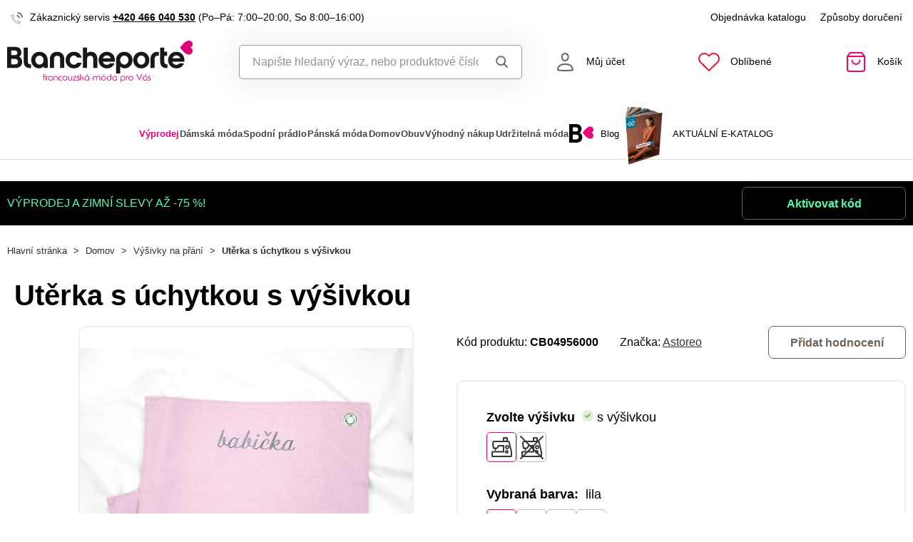

--- FILE ---
content_type: text/html; charset=utf-8
request_url: https://www.google.com/recaptcha/api2/anchor?ar=1&k=6LfgSicrAAAAACZbsYr1kKBi6xih_8itemCsfmx0&co=aHR0cHM6Ly93d3cuYmxhbmNoZXBvcnRlLmN6OjQ0Mw..&hl=en&v=9TiwnJFHeuIw_s0wSd3fiKfN&size=invisible&badge=inline&anchor-ms=20000&execute-ms=30000&cb=we2deah2pyd5
body_size: 48239
content:
<!DOCTYPE HTML><html dir="ltr" lang="en"><head><meta http-equiv="Content-Type" content="text/html; charset=UTF-8">
<meta http-equiv="X-UA-Compatible" content="IE=edge">
<title>reCAPTCHA</title>
<style type="text/css">
/* cyrillic-ext */
@font-face {
  font-family: 'Roboto';
  font-style: normal;
  font-weight: 400;
  font-stretch: 100%;
  src: url(//fonts.gstatic.com/s/roboto/v48/KFO7CnqEu92Fr1ME7kSn66aGLdTylUAMa3GUBHMdazTgWw.woff2) format('woff2');
  unicode-range: U+0460-052F, U+1C80-1C8A, U+20B4, U+2DE0-2DFF, U+A640-A69F, U+FE2E-FE2F;
}
/* cyrillic */
@font-face {
  font-family: 'Roboto';
  font-style: normal;
  font-weight: 400;
  font-stretch: 100%;
  src: url(//fonts.gstatic.com/s/roboto/v48/KFO7CnqEu92Fr1ME7kSn66aGLdTylUAMa3iUBHMdazTgWw.woff2) format('woff2');
  unicode-range: U+0301, U+0400-045F, U+0490-0491, U+04B0-04B1, U+2116;
}
/* greek-ext */
@font-face {
  font-family: 'Roboto';
  font-style: normal;
  font-weight: 400;
  font-stretch: 100%;
  src: url(//fonts.gstatic.com/s/roboto/v48/KFO7CnqEu92Fr1ME7kSn66aGLdTylUAMa3CUBHMdazTgWw.woff2) format('woff2');
  unicode-range: U+1F00-1FFF;
}
/* greek */
@font-face {
  font-family: 'Roboto';
  font-style: normal;
  font-weight: 400;
  font-stretch: 100%;
  src: url(//fonts.gstatic.com/s/roboto/v48/KFO7CnqEu92Fr1ME7kSn66aGLdTylUAMa3-UBHMdazTgWw.woff2) format('woff2');
  unicode-range: U+0370-0377, U+037A-037F, U+0384-038A, U+038C, U+038E-03A1, U+03A3-03FF;
}
/* math */
@font-face {
  font-family: 'Roboto';
  font-style: normal;
  font-weight: 400;
  font-stretch: 100%;
  src: url(//fonts.gstatic.com/s/roboto/v48/KFO7CnqEu92Fr1ME7kSn66aGLdTylUAMawCUBHMdazTgWw.woff2) format('woff2');
  unicode-range: U+0302-0303, U+0305, U+0307-0308, U+0310, U+0312, U+0315, U+031A, U+0326-0327, U+032C, U+032F-0330, U+0332-0333, U+0338, U+033A, U+0346, U+034D, U+0391-03A1, U+03A3-03A9, U+03B1-03C9, U+03D1, U+03D5-03D6, U+03F0-03F1, U+03F4-03F5, U+2016-2017, U+2034-2038, U+203C, U+2040, U+2043, U+2047, U+2050, U+2057, U+205F, U+2070-2071, U+2074-208E, U+2090-209C, U+20D0-20DC, U+20E1, U+20E5-20EF, U+2100-2112, U+2114-2115, U+2117-2121, U+2123-214F, U+2190, U+2192, U+2194-21AE, U+21B0-21E5, U+21F1-21F2, U+21F4-2211, U+2213-2214, U+2216-22FF, U+2308-230B, U+2310, U+2319, U+231C-2321, U+2336-237A, U+237C, U+2395, U+239B-23B7, U+23D0, U+23DC-23E1, U+2474-2475, U+25AF, U+25B3, U+25B7, U+25BD, U+25C1, U+25CA, U+25CC, U+25FB, U+266D-266F, U+27C0-27FF, U+2900-2AFF, U+2B0E-2B11, U+2B30-2B4C, U+2BFE, U+3030, U+FF5B, U+FF5D, U+1D400-1D7FF, U+1EE00-1EEFF;
}
/* symbols */
@font-face {
  font-family: 'Roboto';
  font-style: normal;
  font-weight: 400;
  font-stretch: 100%;
  src: url(//fonts.gstatic.com/s/roboto/v48/KFO7CnqEu92Fr1ME7kSn66aGLdTylUAMaxKUBHMdazTgWw.woff2) format('woff2');
  unicode-range: U+0001-000C, U+000E-001F, U+007F-009F, U+20DD-20E0, U+20E2-20E4, U+2150-218F, U+2190, U+2192, U+2194-2199, U+21AF, U+21E6-21F0, U+21F3, U+2218-2219, U+2299, U+22C4-22C6, U+2300-243F, U+2440-244A, U+2460-24FF, U+25A0-27BF, U+2800-28FF, U+2921-2922, U+2981, U+29BF, U+29EB, U+2B00-2BFF, U+4DC0-4DFF, U+FFF9-FFFB, U+10140-1018E, U+10190-1019C, U+101A0, U+101D0-101FD, U+102E0-102FB, U+10E60-10E7E, U+1D2C0-1D2D3, U+1D2E0-1D37F, U+1F000-1F0FF, U+1F100-1F1AD, U+1F1E6-1F1FF, U+1F30D-1F30F, U+1F315, U+1F31C, U+1F31E, U+1F320-1F32C, U+1F336, U+1F378, U+1F37D, U+1F382, U+1F393-1F39F, U+1F3A7-1F3A8, U+1F3AC-1F3AF, U+1F3C2, U+1F3C4-1F3C6, U+1F3CA-1F3CE, U+1F3D4-1F3E0, U+1F3ED, U+1F3F1-1F3F3, U+1F3F5-1F3F7, U+1F408, U+1F415, U+1F41F, U+1F426, U+1F43F, U+1F441-1F442, U+1F444, U+1F446-1F449, U+1F44C-1F44E, U+1F453, U+1F46A, U+1F47D, U+1F4A3, U+1F4B0, U+1F4B3, U+1F4B9, U+1F4BB, U+1F4BF, U+1F4C8-1F4CB, U+1F4D6, U+1F4DA, U+1F4DF, U+1F4E3-1F4E6, U+1F4EA-1F4ED, U+1F4F7, U+1F4F9-1F4FB, U+1F4FD-1F4FE, U+1F503, U+1F507-1F50B, U+1F50D, U+1F512-1F513, U+1F53E-1F54A, U+1F54F-1F5FA, U+1F610, U+1F650-1F67F, U+1F687, U+1F68D, U+1F691, U+1F694, U+1F698, U+1F6AD, U+1F6B2, U+1F6B9-1F6BA, U+1F6BC, U+1F6C6-1F6CF, U+1F6D3-1F6D7, U+1F6E0-1F6EA, U+1F6F0-1F6F3, U+1F6F7-1F6FC, U+1F700-1F7FF, U+1F800-1F80B, U+1F810-1F847, U+1F850-1F859, U+1F860-1F887, U+1F890-1F8AD, U+1F8B0-1F8BB, U+1F8C0-1F8C1, U+1F900-1F90B, U+1F93B, U+1F946, U+1F984, U+1F996, U+1F9E9, U+1FA00-1FA6F, U+1FA70-1FA7C, U+1FA80-1FA89, U+1FA8F-1FAC6, U+1FACE-1FADC, U+1FADF-1FAE9, U+1FAF0-1FAF8, U+1FB00-1FBFF;
}
/* vietnamese */
@font-face {
  font-family: 'Roboto';
  font-style: normal;
  font-weight: 400;
  font-stretch: 100%;
  src: url(//fonts.gstatic.com/s/roboto/v48/KFO7CnqEu92Fr1ME7kSn66aGLdTylUAMa3OUBHMdazTgWw.woff2) format('woff2');
  unicode-range: U+0102-0103, U+0110-0111, U+0128-0129, U+0168-0169, U+01A0-01A1, U+01AF-01B0, U+0300-0301, U+0303-0304, U+0308-0309, U+0323, U+0329, U+1EA0-1EF9, U+20AB;
}
/* latin-ext */
@font-face {
  font-family: 'Roboto';
  font-style: normal;
  font-weight: 400;
  font-stretch: 100%;
  src: url(//fonts.gstatic.com/s/roboto/v48/KFO7CnqEu92Fr1ME7kSn66aGLdTylUAMa3KUBHMdazTgWw.woff2) format('woff2');
  unicode-range: U+0100-02BA, U+02BD-02C5, U+02C7-02CC, U+02CE-02D7, U+02DD-02FF, U+0304, U+0308, U+0329, U+1D00-1DBF, U+1E00-1E9F, U+1EF2-1EFF, U+2020, U+20A0-20AB, U+20AD-20C0, U+2113, U+2C60-2C7F, U+A720-A7FF;
}
/* latin */
@font-face {
  font-family: 'Roboto';
  font-style: normal;
  font-weight: 400;
  font-stretch: 100%;
  src: url(//fonts.gstatic.com/s/roboto/v48/KFO7CnqEu92Fr1ME7kSn66aGLdTylUAMa3yUBHMdazQ.woff2) format('woff2');
  unicode-range: U+0000-00FF, U+0131, U+0152-0153, U+02BB-02BC, U+02C6, U+02DA, U+02DC, U+0304, U+0308, U+0329, U+2000-206F, U+20AC, U+2122, U+2191, U+2193, U+2212, U+2215, U+FEFF, U+FFFD;
}
/* cyrillic-ext */
@font-face {
  font-family: 'Roboto';
  font-style: normal;
  font-weight: 500;
  font-stretch: 100%;
  src: url(//fonts.gstatic.com/s/roboto/v48/KFO7CnqEu92Fr1ME7kSn66aGLdTylUAMa3GUBHMdazTgWw.woff2) format('woff2');
  unicode-range: U+0460-052F, U+1C80-1C8A, U+20B4, U+2DE0-2DFF, U+A640-A69F, U+FE2E-FE2F;
}
/* cyrillic */
@font-face {
  font-family: 'Roboto';
  font-style: normal;
  font-weight: 500;
  font-stretch: 100%;
  src: url(//fonts.gstatic.com/s/roboto/v48/KFO7CnqEu92Fr1ME7kSn66aGLdTylUAMa3iUBHMdazTgWw.woff2) format('woff2');
  unicode-range: U+0301, U+0400-045F, U+0490-0491, U+04B0-04B1, U+2116;
}
/* greek-ext */
@font-face {
  font-family: 'Roboto';
  font-style: normal;
  font-weight: 500;
  font-stretch: 100%;
  src: url(//fonts.gstatic.com/s/roboto/v48/KFO7CnqEu92Fr1ME7kSn66aGLdTylUAMa3CUBHMdazTgWw.woff2) format('woff2');
  unicode-range: U+1F00-1FFF;
}
/* greek */
@font-face {
  font-family: 'Roboto';
  font-style: normal;
  font-weight: 500;
  font-stretch: 100%;
  src: url(//fonts.gstatic.com/s/roboto/v48/KFO7CnqEu92Fr1ME7kSn66aGLdTylUAMa3-UBHMdazTgWw.woff2) format('woff2');
  unicode-range: U+0370-0377, U+037A-037F, U+0384-038A, U+038C, U+038E-03A1, U+03A3-03FF;
}
/* math */
@font-face {
  font-family: 'Roboto';
  font-style: normal;
  font-weight: 500;
  font-stretch: 100%;
  src: url(//fonts.gstatic.com/s/roboto/v48/KFO7CnqEu92Fr1ME7kSn66aGLdTylUAMawCUBHMdazTgWw.woff2) format('woff2');
  unicode-range: U+0302-0303, U+0305, U+0307-0308, U+0310, U+0312, U+0315, U+031A, U+0326-0327, U+032C, U+032F-0330, U+0332-0333, U+0338, U+033A, U+0346, U+034D, U+0391-03A1, U+03A3-03A9, U+03B1-03C9, U+03D1, U+03D5-03D6, U+03F0-03F1, U+03F4-03F5, U+2016-2017, U+2034-2038, U+203C, U+2040, U+2043, U+2047, U+2050, U+2057, U+205F, U+2070-2071, U+2074-208E, U+2090-209C, U+20D0-20DC, U+20E1, U+20E5-20EF, U+2100-2112, U+2114-2115, U+2117-2121, U+2123-214F, U+2190, U+2192, U+2194-21AE, U+21B0-21E5, U+21F1-21F2, U+21F4-2211, U+2213-2214, U+2216-22FF, U+2308-230B, U+2310, U+2319, U+231C-2321, U+2336-237A, U+237C, U+2395, U+239B-23B7, U+23D0, U+23DC-23E1, U+2474-2475, U+25AF, U+25B3, U+25B7, U+25BD, U+25C1, U+25CA, U+25CC, U+25FB, U+266D-266F, U+27C0-27FF, U+2900-2AFF, U+2B0E-2B11, U+2B30-2B4C, U+2BFE, U+3030, U+FF5B, U+FF5D, U+1D400-1D7FF, U+1EE00-1EEFF;
}
/* symbols */
@font-face {
  font-family: 'Roboto';
  font-style: normal;
  font-weight: 500;
  font-stretch: 100%;
  src: url(//fonts.gstatic.com/s/roboto/v48/KFO7CnqEu92Fr1ME7kSn66aGLdTylUAMaxKUBHMdazTgWw.woff2) format('woff2');
  unicode-range: U+0001-000C, U+000E-001F, U+007F-009F, U+20DD-20E0, U+20E2-20E4, U+2150-218F, U+2190, U+2192, U+2194-2199, U+21AF, U+21E6-21F0, U+21F3, U+2218-2219, U+2299, U+22C4-22C6, U+2300-243F, U+2440-244A, U+2460-24FF, U+25A0-27BF, U+2800-28FF, U+2921-2922, U+2981, U+29BF, U+29EB, U+2B00-2BFF, U+4DC0-4DFF, U+FFF9-FFFB, U+10140-1018E, U+10190-1019C, U+101A0, U+101D0-101FD, U+102E0-102FB, U+10E60-10E7E, U+1D2C0-1D2D3, U+1D2E0-1D37F, U+1F000-1F0FF, U+1F100-1F1AD, U+1F1E6-1F1FF, U+1F30D-1F30F, U+1F315, U+1F31C, U+1F31E, U+1F320-1F32C, U+1F336, U+1F378, U+1F37D, U+1F382, U+1F393-1F39F, U+1F3A7-1F3A8, U+1F3AC-1F3AF, U+1F3C2, U+1F3C4-1F3C6, U+1F3CA-1F3CE, U+1F3D4-1F3E0, U+1F3ED, U+1F3F1-1F3F3, U+1F3F5-1F3F7, U+1F408, U+1F415, U+1F41F, U+1F426, U+1F43F, U+1F441-1F442, U+1F444, U+1F446-1F449, U+1F44C-1F44E, U+1F453, U+1F46A, U+1F47D, U+1F4A3, U+1F4B0, U+1F4B3, U+1F4B9, U+1F4BB, U+1F4BF, U+1F4C8-1F4CB, U+1F4D6, U+1F4DA, U+1F4DF, U+1F4E3-1F4E6, U+1F4EA-1F4ED, U+1F4F7, U+1F4F9-1F4FB, U+1F4FD-1F4FE, U+1F503, U+1F507-1F50B, U+1F50D, U+1F512-1F513, U+1F53E-1F54A, U+1F54F-1F5FA, U+1F610, U+1F650-1F67F, U+1F687, U+1F68D, U+1F691, U+1F694, U+1F698, U+1F6AD, U+1F6B2, U+1F6B9-1F6BA, U+1F6BC, U+1F6C6-1F6CF, U+1F6D3-1F6D7, U+1F6E0-1F6EA, U+1F6F0-1F6F3, U+1F6F7-1F6FC, U+1F700-1F7FF, U+1F800-1F80B, U+1F810-1F847, U+1F850-1F859, U+1F860-1F887, U+1F890-1F8AD, U+1F8B0-1F8BB, U+1F8C0-1F8C1, U+1F900-1F90B, U+1F93B, U+1F946, U+1F984, U+1F996, U+1F9E9, U+1FA00-1FA6F, U+1FA70-1FA7C, U+1FA80-1FA89, U+1FA8F-1FAC6, U+1FACE-1FADC, U+1FADF-1FAE9, U+1FAF0-1FAF8, U+1FB00-1FBFF;
}
/* vietnamese */
@font-face {
  font-family: 'Roboto';
  font-style: normal;
  font-weight: 500;
  font-stretch: 100%;
  src: url(//fonts.gstatic.com/s/roboto/v48/KFO7CnqEu92Fr1ME7kSn66aGLdTylUAMa3OUBHMdazTgWw.woff2) format('woff2');
  unicode-range: U+0102-0103, U+0110-0111, U+0128-0129, U+0168-0169, U+01A0-01A1, U+01AF-01B0, U+0300-0301, U+0303-0304, U+0308-0309, U+0323, U+0329, U+1EA0-1EF9, U+20AB;
}
/* latin-ext */
@font-face {
  font-family: 'Roboto';
  font-style: normal;
  font-weight: 500;
  font-stretch: 100%;
  src: url(//fonts.gstatic.com/s/roboto/v48/KFO7CnqEu92Fr1ME7kSn66aGLdTylUAMa3KUBHMdazTgWw.woff2) format('woff2');
  unicode-range: U+0100-02BA, U+02BD-02C5, U+02C7-02CC, U+02CE-02D7, U+02DD-02FF, U+0304, U+0308, U+0329, U+1D00-1DBF, U+1E00-1E9F, U+1EF2-1EFF, U+2020, U+20A0-20AB, U+20AD-20C0, U+2113, U+2C60-2C7F, U+A720-A7FF;
}
/* latin */
@font-face {
  font-family: 'Roboto';
  font-style: normal;
  font-weight: 500;
  font-stretch: 100%;
  src: url(//fonts.gstatic.com/s/roboto/v48/KFO7CnqEu92Fr1ME7kSn66aGLdTylUAMa3yUBHMdazQ.woff2) format('woff2');
  unicode-range: U+0000-00FF, U+0131, U+0152-0153, U+02BB-02BC, U+02C6, U+02DA, U+02DC, U+0304, U+0308, U+0329, U+2000-206F, U+20AC, U+2122, U+2191, U+2193, U+2212, U+2215, U+FEFF, U+FFFD;
}
/* cyrillic-ext */
@font-face {
  font-family: 'Roboto';
  font-style: normal;
  font-weight: 900;
  font-stretch: 100%;
  src: url(//fonts.gstatic.com/s/roboto/v48/KFO7CnqEu92Fr1ME7kSn66aGLdTylUAMa3GUBHMdazTgWw.woff2) format('woff2');
  unicode-range: U+0460-052F, U+1C80-1C8A, U+20B4, U+2DE0-2DFF, U+A640-A69F, U+FE2E-FE2F;
}
/* cyrillic */
@font-face {
  font-family: 'Roboto';
  font-style: normal;
  font-weight: 900;
  font-stretch: 100%;
  src: url(//fonts.gstatic.com/s/roboto/v48/KFO7CnqEu92Fr1ME7kSn66aGLdTylUAMa3iUBHMdazTgWw.woff2) format('woff2');
  unicode-range: U+0301, U+0400-045F, U+0490-0491, U+04B0-04B1, U+2116;
}
/* greek-ext */
@font-face {
  font-family: 'Roboto';
  font-style: normal;
  font-weight: 900;
  font-stretch: 100%;
  src: url(//fonts.gstatic.com/s/roboto/v48/KFO7CnqEu92Fr1ME7kSn66aGLdTylUAMa3CUBHMdazTgWw.woff2) format('woff2');
  unicode-range: U+1F00-1FFF;
}
/* greek */
@font-face {
  font-family: 'Roboto';
  font-style: normal;
  font-weight: 900;
  font-stretch: 100%;
  src: url(//fonts.gstatic.com/s/roboto/v48/KFO7CnqEu92Fr1ME7kSn66aGLdTylUAMa3-UBHMdazTgWw.woff2) format('woff2');
  unicode-range: U+0370-0377, U+037A-037F, U+0384-038A, U+038C, U+038E-03A1, U+03A3-03FF;
}
/* math */
@font-face {
  font-family: 'Roboto';
  font-style: normal;
  font-weight: 900;
  font-stretch: 100%;
  src: url(//fonts.gstatic.com/s/roboto/v48/KFO7CnqEu92Fr1ME7kSn66aGLdTylUAMawCUBHMdazTgWw.woff2) format('woff2');
  unicode-range: U+0302-0303, U+0305, U+0307-0308, U+0310, U+0312, U+0315, U+031A, U+0326-0327, U+032C, U+032F-0330, U+0332-0333, U+0338, U+033A, U+0346, U+034D, U+0391-03A1, U+03A3-03A9, U+03B1-03C9, U+03D1, U+03D5-03D6, U+03F0-03F1, U+03F4-03F5, U+2016-2017, U+2034-2038, U+203C, U+2040, U+2043, U+2047, U+2050, U+2057, U+205F, U+2070-2071, U+2074-208E, U+2090-209C, U+20D0-20DC, U+20E1, U+20E5-20EF, U+2100-2112, U+2114-2115, U+2117-2121, U+2123-214F, U+2190, U+2192, U+2194-21AE, U+21B0-21E5, U+21F1-21F2, U+21F4-2211, U+2213-2214, U+2216-22FF, U+2308-230B, U+2310, U+2319, U+231C-2321, U+2336-237A, U+237C, U+2395, U+239B-23B7, U+23D0, U+23DC-23E1, U+2474-2475, U+25AF, U+25B3, U+25B7, U+25BD, U+25C1, U+25CA, U+25CC, U+25FB, U+266D-266F, U+27C0-27FF, U+2900-2AFF, U+2B0E-2B11, U+2B30-2B4C, U+2BFE, U+3030, U+FF5B, U+FF5D, U+1D400-1D7FF, U+1EE00-1EEFF;
}
/* symbols */
@font-face {
  font-family: 'Roboto';
  font-style: normal;
  font-weight: 900;
  font-stretch: 100%;
  src: url(//fonts.gstatic.com/s/roboto/v48/KFO7CnqEu92Fr1ME7kSn66aGLdTylUAMaxKUBHMdazTgWw.woff2) format('woff2');
  unicode-range: U+0001-000C, U+000E-001F, U+007F-009F, U+20DD-20E0, U+20E2-20E4, U+2150-218F, U+2190, U+2192, U+2194-2199, U+21AF, U+21E6-21F0, U+21F3, U+2218-2219, U+2299, U+22C4-22C6, U+2300-243F, U+2440-244A, U+2460-24FF, U+25A0-27BF, U+2800-28FF, U+2921-2922, U+2981, U+29BF, U+29EB, U+2B00-2BFF, U+4DC0-4DFF, U+FFF9-FFFB, U+10140-1018E, U+10190-1019C, U+101A0, U+101D0-101FD, U+102E0-102FB, U+10E60-10E7E, U+1D2C0-1D2D3, U+1D2E0-1D37F, U+1F000-1F0FF, U+1F100-1F1AD, U+1F1E6-1F1FF, U+1F30D-1F30F, U+1F315, U+1F31C, U+1F31E, U+1F320-1F32C, U+1F336, U+1F378, U+1F37D, U+1F382, U+1F393-1F39F, U+1F3A7-1F3A8, U+1F3AC-1F3AF, U+1F3C2, U+1F3C4-1F3C6, U+1F3CA-1F3CE, U+1F3D4-1F3E0, U+1F3ED, U+1F3F1-1F3F3, U+1F3F5-1F3F7, U+1F408, U+1F415, U+1F41F, U+1F426, U+1F43F, U+1F441-1F442, U+1F444, U+1F446-1F449, U+1F44C-1F44E, U+1F453, U+1F46A, U+1F47D, U+1F4A3, U+1F4B0, U+1F4B3, U+1F4B9, U+1F4BB, U+1F4BF, U+1F4C8-1F4CB, U+1F4D6, U+1F4DA, U+1F4DF, U+1F4E3-1F4E6, U+1F4EA-1F4ED, U+1F4F7, U+1F4F9-1F4FB, U+1F4FD-1F4FE, U+1F503, U+1F507-1F50B, U+1F50D, U+1F512-1F513, U+1F53E-1F54A, U+1F54F-1F5FA, U+1F610, U+1F650-1F67F, U+1F687, U+1F68D, U+1F691, U+1F694, U+1F698, U+1F6AD, U+1F6B2, U+1F6B9-1F6BA, U+1F6BC, U+1F6C6-1F6CF, U+1F6D3-1F6D7, U+1F6E0-1F6EA, U+1F6F0-1F6F3, U+1F6F7-1F6FC, U+1F700-1F7FF, U+1F800-1F80B, U+1F810-1F847, U+1F850-1F859, U+1F860-1F887, U+1F890-1F8AD, U+1F8B0-1F8BB, U+1F8C0-1F8C1, U+1F900-1F90B, U+1F93B, U+1F946, U+1F984, U+1F996, U+1F9E9, U+1FA00-1FA6F, U+1FA70-1FA7C, U+1FA80-1FA89, U+1FA8F-1FAC6, U+1FACE-1FADC, U+1FADF-1FAE9, U+1FAF0-1FAF8, U+1FB00-1FBFF;
}
/* vietnamese */
@font-face {
  font-family: 'Roboto';
  font-style: normal;
  font-weight: 900;
  font-stretch: 100%;
  src: url(//fonts.gstatic.com/s/roboto/v48/KFO7CnqEu92Fr1ME7kSn66aGLdTylUAMa3OUBHMdazTgWw.woff2) format('woff2');
  unicode-range: U+0102-0103, U+0110-0111, U+0128-0129, U+0168-0169, U+01A0-01A1, U+01AF-01B0, U+0300-0301, U+0303-0304, U+0308-0309, U+0323, U+0329, U+1EA0-1EF9, U+20AB;
}
/* latin-ext */
@font-face {
  font-family: 'Roboto';
  font-style: normal;
  font-weight: 900;
  font-stretch: 100%;
  src: url(//fonts.gstatic.com/s/roboto/v48/KFO7CnqEu92Fr1ME7kSn66aGLdTylUAMa3KUBHMdazTgWw.woff2) format('woff2');
  unicode-range: U+0100-02BA, U+02BD-02C5, U+02C7-02CC, U+02CE-02D7, U+02DD-02FF, U+0304, U+0308, U+0329, U+1D00-1DBF, U+1E00-1E9F, U+1EF2-1EFF, U+2020, U+20A0-20AB, U+20AD-20C0, U+2113, U+2C60-2C7F, U+A720-A7FF;
}
/* latin */
@font-face {
  font-family: 'Roboto';
  font-style: normal;
  font-weight: 900;
  font-stretch: 100%;
  src: url(//fonts.gstatic.com/s/roboto/v48/KFO7CnqEu92Fr1ME7kSn66aGLdTylUAMa3yUBHMdazQ.woff2) format('woff2');
  unicode-range: U+0000-00FF, U+0131, U+0152-0153, U+02BB-02BC, U+02C6, U+02DA, U+02DC, U+0304, U+0308, U+0329, U+2000-206F, U+20AC, U+2122, U+2191, U+2193, U+2212, U+2215, U+FEFF, U+FFFD;
}

</style>
<link rel="stylesheet" type="text/css" href="https://www.gstatic.com/recaptcha/releases/9TiwnJFHeuIw_s0wSd3fiKfN/styles__ltr.css">
<script nonce="xTc91dgbib8cg1ZbPxNHaw" type="text/javascript">window['__recaptcha_api'] = 'https://www.google.com/recaptcha/api2/';</script>
<script type="text/javascript" src="https://www.gstatic.com/recaptcha/releases/9TiwnJFHeuIw_s0wSd3fiKfN/recaptcha__en.js" nonce="xTc91dgbib8cg1ZbPxNHaw">
      
    </script></head>
<body><div id="rc-anchor-alert" class="rc-anchor-alert"></div>
<input type="hidden" id="recaptcha-token" value="[base64]">
<script type="text/javascript" nonce="xTc91dgbib8cg1ZbPxNHaw">
      recaptcha.anchor.Main.init("[\x22ainput\x22,[\x22bgdata\x22,\x22\x22,\[base64]/[base64]/[base64]/[base64]/cjw8ejpyPj4+eil9Y2F0Y2gobCl7dGhyb3cgbDt9fSxIPWZ1bmN0aW9uKHcsdCx6KXtpZih3PT0xOTR8fHc9PTIwOCl0LnZbd10/dC52W3ddLmNvbmNhdCh6KTp0LnZbd109b2Yoeix0KTtlbHNle2lmKHQuYkImJnchPTMxNylyZXR1cm47dz09NjZ8fHc9PTEyMnx8dz09NDcwfHx3PT00NHx8dz09NDE2fHx3PT0zOTd8fHc9PTQyMXx8dz09Njh8fHc9PTcwfHx3PT0xODQ/[base64]/[base64]/[base64]/bmV3IGRbVl0oSlswXSk6cD09Mj9uZXcgZFtWXShKWzBdLEpbMV0pOnA9PTM/bmV3IGRbVl0oSlswXSxKWzFdLEpbMl0pOnA9PTQ/[base64]/[base64]/[base64]/[base64]\x22,\[base64]\\u003d\x22,\x22Y8OYw6vCpBtCw68bJ8KwVwluf8Obw50DwpXDkW9XUsKVDh58w5vDvsKHwr/Dq8KkwpXCs8Kww70SOMKiwoNXwobCtsKHFWsRw5DDu8K3wrvCq8KPRcKXw6UrOE5ow40/[base64]/wonDj8KUPMObw5/DisOmw4fDunbDnzdqw7lKNcKPwr3CpMKRbMKBw4fDu8OyADYgw6/[base64]/DqMKrwpXCkcOlCQLCvMKDw6LDtGYFwrfCsWHDn8OKQcKHwrLCsMKAZz/DulPCucKyMsK2wrzCqFxCw6LCs8Ocw4lrD8K6JV/[base64]/Dp0U6V8KGSRfCqsO1FHpiPnvDg8OKwqvCngoUXsOBw5DCtzF1G0nDqwDDsW8rwqJ5MsKRw7HCr8KLCQYyw5LCowHCngN0wrMbw4LCul8Qfhc7wpbCgMK4CsKSEjfCvW7DjsKowqXDtn5LQcKEdXzDsRTCqcO9wpVKWD/ClsKZcxQiKxTDl8Oxwqh3w4LDt8OZw7TCvcOXwrPCuiPCqFctD0FkwqnCjsOXMB7DvsOCwoplwrTDqsOhwqbCp8OEw47CkcORwrbCq8KrHsO6fMK1w43CqlFWw7bCtA82VMO9BhkIDsOcw6R1w4lVw5LDisO/[base64]/DuMOHeTDDojtEQcKJw4zCsWbCjF/CrgDCqsKmG8ODw4khJsOFT1EsBsO/w4PDgcKYwrRDfUTDsMO0w5vChmbDoDPDrWQjJMO9QcOzwqbCg8Olwq3DnAbDsMKza8KHPxTDuMKpw5J7aVrDsibCucK7UANqw7h/w6dKw4Nvw6/CvsOvU8Oow63DpMO8VA4UwowDw7o9Q8OfBDVLwolYw7nCkcKKeAp2McOLwr/Ci8OkwrbCpjIWB8OeC8OZAhgvWTjCjU41wq7DoMOpwrvDn8K5w4DDnMOpwoglwr/CsTEowpx/MjZpHMK6w4zDmyPCtRnCry15w5PCgsOXU3vCoD58TFfCt1bCiE8Hwp5Dw7DDg8KXw6nDrVHCnsKmw5HCs8Osw7cUKsOhPcOcTQ1gDCEcfcKrwpZ4wqBZw5kVw4RrwrJhw7oGwq7Do8OMWXJQwr1hPgDDlsK3RMKHw7/[base64]/[base64]/CkTkpwq/Dp8Kuw4ACwpfDkyAXwrLCv3VYNMOBE8Otw5VAw4pxw4rClMOqNj9ww4pQw4vCm2jDvVXDi03CgHsQwp0hdcKUZDzCnjAbJkxVe8OXwprCpjA2w7HDgsOtwo/DuWF+ZmgKw7jCsV7Dh1l8WRhFHcOEwrg9KcOywr/[base64]/DqCLDpT/Dn8OUWHI8wrPCtBrCk3/CsMKobWhpTsK1w6lkJhTDisOxw6DChsKXQcOOwp86PBw+UirCqSHCn8OBCsKfa3rCqW9VQcKqwpJswrVZwo/ClsOSwr/CvsKyAsKLYDbDtcOiwrTCvH9JwpYzbsKHw5ZOUsOZNkzDknLChzMbI8Ola2DDhsKzwqzCvRvCrj7Cg8KBZmoXwozCugrCvXLCkh9dKsKxZsO6EUHDv8KOwr/Dp8KlI1LCn3Y/[base64]/cyPDgcKkQCPDkH/DuDrCuMKZw6jCpMKOCEPDsw0+w7IwwqV8wqBMw79BecKhUWItGg/ChsKCw7kkw7owF8KUw7YYw5jCsVDCicKeKsOdw6fCmcOpNsKow4jDocOKAcOJNcKQwpLDpMKcwpYgw6RJwp3DoC9nwqLCpVHCs8K2wp5UwpLCjcOqeyzCu8ORNlDDpSrCgsOVDnbCsMKww6XDsEsewo5dw4dfLMKTBmx/[base64]/DvCAyagnCs8OBbcKUwpnDkkPCk1Q8QMKLw7dIw5tSNgo5w7/DhsKRecKEUsK3w5x8wo3DpW3DpsKwORDDlx7CtcOYw5E2PybDs0Jdwrglw6wxKGDDhsOrw75PMGnCuMKLeC/Dgm49wpLCqgDCoWvDtDU7w73CpD/CuEZ2Fj03w4TCqDvDgMKKWg1mc8O2A1vCocK7w6rDsWvCusKpQUsPw6xRwqpWUirChCzDkMOPw7Ucw6vChE/DvwhkwqbDrAdDN1ccwoolw4/CqsODw5EEw6Fab8OMfFMiAzUDY2/CvsOyw6FKwqJmw63CnMK5a8KYNcKmXW7DoXzDgMOdTTsnDVpYw7JUOGbCicORXcKyw7DDl0zCrMOYwoDCi8Odw4/DlzzDmsO3dV7Cm8OawrzDmMK+w7fCusO2Bw7CnFLDssOSw63Cv8OLWMK0w7TCsUAyCAYCfsOGLk5aMcKoF8ORLGp7wpDCg8O7YsOLcRwjwoDDsBEIw4c2X8KowpjCj3Yqw4UGMcKow5/Cr8Oiwo/Ch8KBKMObcRh8UhnCp8OvwrlIwrNjE20Dwr7Ct3XDjMKAwozCtsOmw77DmsO4w4gyBMOcQD/DqhbDpMOjw5trG8K9flXCgC/[base64]/Dv8O/TcOGL8OXwqZsw5gQWR/DlsKhwrXCty8IXXfCtMOqecKkw7oRwovCtldbOMKKOMK5TmbCrGFTGkLDjnPDocKgwpAZacOuf8KZw7s5PMKOfcK+w6nCq1LDksO4wq4sP8OjaTYjFMOOw6nCpMO4w5vCnlwKw5VtwonCp0QYNC5Zw7nCgQrDtHo/[base64]/Don88XsKKwqvDssOUI8OFwr12woZOEVHDtcKhM0Q/[base64]/wojDiMK9STZRw6DCn8KSw6gWKMO/w4vCkB3DmMOpw58Rw4HDpsKjw7DDpsK6w77Cg8KGw69Uwo/DqcK+KjsZT8KJw6TDkcOCw4RWZScpwrVaf0PCog7DmcOWw5HCiMK2VcK8EFfDmXslwp8lw6tHwqjCjSfDiMKlYS/DlEnDqsKkw7XDihTDj0nCisOMwr5gOhDDqWUcw6pXw7p5w5pBD8OlDx4Jw6TCgsKUw6jCtCHCiB/[base64]/wpk+wrTDusK5a8Kwwp5ecA7Cv00Ww44VUw4KwqkOw4LDqsOjwqDDkMKQw74swp1dCVnDpcKywpDDukzDgMO/[base64]/CoQcawozCnUvDjSfCo0PCv2IAw4bDgMKQEcKXwp4rRwc8wr3CpsOSMnXCv2FKw4k+w6J6FMKxUlMKd8KCaT3ClwAmw6wzwqnCu8OVXcK1KMKlwrZ3w7XCjsKoYcKtVMOwb8K6EmoSwp/[base64]/w69YfXwlFDkYTDHDhcKGFRrCqMOaQsOzw6DCowbDj8K5VjUhG8OEeD5Ta8OhLivDqScDd8KZw7nCsMKpEHfDq03DksOywqzCpcKRX8KCw4nDtQHCncKpw4FBwoZuORfDgC01wpp5w5FiCEY0wpjCn8KvMMKAbgnDgVMvw5jDnsO/[base64]/Cgm1BwqvDoBovw6bCmHkWCMOHTcKtP8OFwqIOw7HDlsOpHkDDgSzDlRXCsUzDtEzDhTvChgnCt8O0I8KMO8OEQ8KrcmPCuGZswpvCmnUIOBkfMl3DlkXCrE/Cq8KgF1s3wrYvwrxRw5XCv8KGfmlLw7TCocKkw6HDgcK7wovCjsOgY0HDgCdPVcOKwo7DrFlWwqhHaTbCs3xFwqXCocOMVUrCrsKFNsONw7/Crjw+CMOrwqTCjRFCEMO0w4Qbw4pNw4/DuArDrGIUI8Ofw7kCw4Anw4AeS8OBch7DkMKUw7AxSMO2RsKQEx/[base64]/DmhIxw6XDihPDu8OqwpjDmsOPwojCnsK2wrdJRcKjIiLCrMOuGMK2f8KbwqcJw5bDu0YgwrPDrW5zw4TDqF5/fVHDlUjCtcOSwpPDqsOqwoceEihjw4PCucOgOMKzwokZw6TCqMK9wqTDqMKTEsKlw7nCuhp+w6QaTVBjw7gRBsONdTd7w4UZwpvDtF0Hw7LCoMKKOXZ9QRnDq3bCkcO9w4nDjMKdwrBXXnhuwqjCowfCo8OYBDhkwq/Ci8KQw5ARLHg3w6LDhQbCosKywp0iesOoG8KlwrnDgnHDrsOjwoNDw5MdUcOvwoI0QsKVw4fCl8KcwovCkmrDh8KDwqJowq9Kwp9DUcOvw7FywrvCuhxYMh3DtsOkw7Yzax4fw4PCvR3CpcKmw4Quw6fCtgXDpBw/e0PDhQrDpm4Pb2LDsD3CuMKnwqrCusK9w70yTsOaWcOCw7zCjgTCtw3DmRvDqkDCuVzCscOdw61Awq1jw7V2WSfCkMKcwpbDucKnwrjCk3zDhcODw7JhImwewoIkw5k/Ex/CkMO6w7Apw7VSKQzDjcKPZ8K+OWYKwpJZEULCncKlwqfDk8OAWFvDggLCusOUWcKJB8KNw63CgsOXLVtJwrPCiMK9AMOZPgbDolzCmcO5w6YDB0rDmUPCjsOMw4PCm2QvbMKJw60jw6Q3wrkOZDxveAkgw63DnzUqIcKgwoBNw5hmwpvCnsKqwo/CqTcbw48NwrwTYlUxwoF/woAGwo7Dgzsxw5vCgcOKw7tCdcOrG8OCw5wVw5/CrkfDq8Oxw6DDmcO+wq1UScK8w4QQcMOdwo3Dv8KEwoFLY8KYwqs1woXCmSnCg8KHwrkSK8O5RyU5wr/CosO9IMO9PXFTUMOWw5NLU8K2WsKhw4kGdCQsRsKmQcKHw48gHcO3dcK0w7taw77CgxzDpsOFwo/DkiXDuMKyF33CkMOhCsKUPsKkw7bDuzcvd8K3wqbDs8K5OcOUwqIzw7HCnzUyw6YcMsK3wqDDjsKvHsKGZTnCrE8rKjd4UX/CjgnCicKpPWUdwrjDp1twwqDDn8OWw4TCpsOVKBfCpW7Dhx/DqHBgIcODDTIPwrPCusOqJsO3OFshZ8Kiw5kUw6zDo8Ote8K0UGbDqk7CqcOQN8KrBcKzw6IAw5vDij0mX8K/w4c/wrxGwrd3w6dLwqQxwrrDvMKrWG3Dnn1ibQ/[base64]/CqcOCw5XChEknw4ocwoDCvW/DvsO5wq8DwoEVCBzDqzrCm8KFw4sew7HCscK8worCuMKtMwAZwrjDiC1DO0/Cg8KjCcOAEMKEwpV1QMKVCsKTw7gKFRRZNRxywq7DqWfCnVwmEMOZTkfDjMOMDlbCrcKkHcO+w45dPEvDmUgpUWXDp2Z6w5Z7wr/DpjUVwpUbfcKBS1ArFMOCw4oMwrlZVxNFAMOaw7kObMK7VMK0fcORRi3Cp8Oiw698w7XDkMOHw4zDn8OfSQLCg8KZKMOWAsKqL17DgAjDnMOjw5/Cs8OawoFAwprDo8O7w4XCpMO+elpRCMKpwqsOw4/Cp1JyeEDDr3NUb8OKwpnCq8O6w7QncsKmFMOkacKgw4rCqC1eD8OzwpbDgl3DhMOdWXcFwovDlD4qMMOXenzCkcK8w6AKwpZXwr3Dqxhrw4DCr8Ozw7bDnnduwozDgsKCFVZnwobCpsOKXsKxwqZsV0hUw6Q3woTDvXUhwrDCrDF9SyfDqQPCuz/DjcKlLMO2woUYTyTChz/CrRrDgjnDgFwkwoAWwq5Ww7XCpn3Dtn3DqsKneVLClC3DlcKlBsKMJCtcFHzDo1gswpfCnMKVw77CjMOGwpjDrSXCrHPDlDTDpX3DkMKCeMK7wok0wpJjcSVfwrDCiiVvw7ksGHZIw4hzL8K9EQbCj2BIwq8MRsK5NcKOw74dwqXDj8OVfcKwAcO/HmUaw77DiMKlZXxfe8K4wowxwrnDgynDtGPDkcKMwos2WBsQe1obwo0cw7oOw6xEw7xYbmlTZDfCtAUQw5k+wplMwqPCk8Kdw7PDrDPCusK/DhzDqzXDmsKYwp9lwosZWjLCn8OmAQJ9bEFuCmPDhkBrw7LDnMOZOMOBesK6RHosw4Yrw5LDvMOTwrJoTsOBwokAeMOCw4oBw4IPIygEw5DClsO3wp7CucKhXsOcw5YWwoLDu8O4wrMlwqxGwqvDp3Y9dATDpMKdQsKDw6dPVcOPesKtZS/DpsOANlMCwobClsOpQcKcEnnDpzXCscKVZcK8GsKPdsO8woxMw53DhVZsw5gHUsO3w4zDtcKvKiYgwpPCt8OLXsONeG4Bw4R3L8OuwrwjOsKqb8OewqIKwr3Cj3gcJ8OrB8KkLl3Du8ORWcOQw5bCnQ5VFk9GRmAXAhEcw4fDkABBOMKUw67CisOlwpDDpMOeT8K/wrHDlcO8woPCr1dRKsKkTyTClsOKwo0dwrjCpsOvP8KfRSbDnRLCnnlBw63DjcK/wqZPZHMnYcOhHH3DqsKhwqrDgmtZRMOLTXzCgn1awr3CrMKaaAfCu35dw5TCowbClCxcIlfCkCIjAF4KMsKQw7DDgQ3Dl8KcdHcIwoJFwovCtxo+MsKrAC7DgjAVw5XCuHcKYcOJwoTChBlDbGrCmMKSThc/fALDolVQwqROwog3ewV/w5olLsOgRcK6HhBBU1B7w7TCocKwQUzCuz8cRgLCm1VaW8KaJ8KRw6FQf2czwpEcw4DChiTClcK5wqBYWGbDn8KgQUvChh8Iwp91DhhQEgxzwoXDqcO+w5XCq8K6w6TDqVvCunpoPcOlwpFFVMKOPG/CtHw3wq3CpsKVwpnDtsOSw7DCigrCph3DkcOgwpcvw6bCtsOaSWhsSMKEw6fDtH7CijDCkB/CmcKOEypaFH8Ibndkw4VSw4Bvw7fDmMKBwrN5woHCikLCjSTDq2kWWMKWGgN5PcKiKsKuwrXDlMKQXkl8w53CusKNw4kcwrTDmMKaZTvDm8OaWFrDp2cawo8zaMKVZlYbw7APwq0kwo3CqijDnwh3w7rDssKfw4tUcsOZwovDlMK6wr3Do3/Chz5XTz/DuMOmeCsdwpd+wp9zw53DpzldG8KxamcHQXPCoMKPwqzDnHhRwrcKFERmLhRlw5d8ADU0w5gIw7EyWzBDwpPDssO9w6nCmsK7w5VlMMOEwrbCmMOdFhHDsUfCqsOhN8OveMOkw4bDisKGWC17TkrCjRAGKsOia8K2d3w9VlQBwoRPwqTCjsKeRxMZKsKxw7rDq8O/LsO3wrnDg8KSGkrDk3p7w4lUAlFtw7Z3w7/Dr8KAOcK7XD8yasKcwpgJa0RMfljDisKXwpQAw5/DiAjDqiMjWU9Wwr1AwojDjMOwwpQywojCuinCrsO8I8Oqw7fDk8KvABXDuBDDrMOBwpoQQSUzw7kmwqhRw57CknbDtw0fKcOYbAFRwqrDnSrCkMOyCcKKDMO0OsOiw5TClsKLw71kHwdAw47DqsOLw5HDusKNw5EDT8K4bMOZw4xYwoLDvnHCosKtw5rCukLCqnFILC/DkcK6w5dJw6LDmkLCgMO1SsKOG8KUw43Dg8OHw5xQwrLCsmnCtsKYw5jCqE/CncO6BsK5DsOKTkbCq8KcRMKwOWJ6woZsw5/[base64]/DhHFnwppMJzHDmwxiworDrybCgkoYTk5Tw67Cn2J0ZsOawp4Pwp7DnTBew5PCmiF3QsOhdsK9PsO2IcOzZxnDrAURw4fDgmfCn29WGMKJw40zw4/Dq8KOCMO6PVDDicKwVsOCWMKGw4HDiMKoaUx9aMKqw5TCsXzDiGQIw4FsQcKGwpnDt8OMWVFdKsOhw47CrWoeY8Oyw73CqwzCr8O9w7F/eltCwpPDim3CkMOrw6UswoLDs8OhwpzDrAJ0R0TCpMOLJsKowpDCiMKbwoUpwo3CicKgG2fDhsKQeQPCksK+dyvCnBjCjcOeIwvCsCPDoMK/w419OcOyQMKEcsKVAgLDpMOlScOgOsOsRMK8wqjDkMKjQ0hiw4TCjMKZCkjCpsOmRcKlP8OVwq1lwot4d8Knw6XDkMODb8OdJivCpmfCtsKzwrUKwppXw5lpw6PCm1DDrUvCpjnCqyjDs8O8UsO/wovCgcOEwoXDusOww57DknAkB8KiV2LDrRwRw7PCs2lHwqs/Ng3DqUjChyvCjMOTJMO0CsOFfcOwQDJmLXEdwo97S8K9w6bCmX8uw40Bw43Dn8KiOsKaw4BOw7rDnA7CuD8cEgbDiEDCtncdw7piw454S37DhMOew5nCiMKIw6tLw7LDt8O6wrtDwqsgdMOmJcOSCMKldsOWw5vCosOuw7fClsKIZmYOKjdcwpfDtcKNGw/Co3ZJMcKkJcOVw7TCgcK0PMOsB8K/w4zDpMKBwofDu8OteCxJw6MVw6s/JcKLNcOERsOgw75qDMOiKWXCqn3DtMKCwo9XS0bCnmPCt8KyUMKdCsObEcOlwrpGDsK0MSs6XhrDk2/DnsKlw4tkCFbDrBNFbxRPfREVO8ODwqjCn8O4XsO1ZVksN2XCl8OyTcOXIcKMwp8lcsOzwrVJS8K7wrwYbBgTGH0feUw/W8OPFlTCsR3DtQsNw6RMwpHClsKuMmcbw6FpP8KZwp/[base64]/CoMKRTsOGwoPCkgwIwrjDjcOewoIoQMOLwrhNeMK/F3rCr8Kic1nDimDCrHHDlCLDtcKcwpZCw67CtFRyCGFGwrTDphHCv1RjZloGA8KRYsKCRynDsMOnBzIMYjHDilnDu8Oyw6cYwrTDuMKTwo4owr8cw5/ClwnDkMKDSlvCmETCr0kMw63DqMKhw6VvccKnw5XCi3F4w6XCnMKuwoNUw63CojU2OcOVHHvDtcKTGcO9w4QUw7wFECDDqcKoGR3ClDxTwqI/EMOMw7jDjX7CvsKTwp4NwqHDlBo2woccw57DkSnDrGTDkcKxw43CrwHDusKJwobDssOIw4Q4wrLDmRVqDH9uwpwVJcK8O8OkOsOzwpAmSS/DuyDDrC/DicOWGlnDhcOnwr3CizhFw5DCocOkRTDCintge8KiXjfDgnQeJW55HcK8Kmc3GXjDt2/CtlLDkcKBwqDCq8OWNsKdB1vDjsOwbGZ5QcKqw7BMRQPDt3VSB8KKw7nCjsK9fsOWwofCtSLDu8Oxw4UVwofDvA/Ck8O2w5NEwoQMwo/DjcK0HMKAw5NmwqnDi0nDvR9ow5HDmgPCvxrDscOkU8OyTsKqW0JGwqRkwrwEwqzDsydHYyUdwpZOd8Oqf1oVwoTCqGAbFxrCssOpdsOFwr5pw43CrcOFXsOcw4jDgsK0Yz7DmsKCe8OTw7fDq3RxwpA2wo7Dg8KyZAoKwoTDowgzw5jDhWzDmWMmUy/Ci8Kkw4vCmxl5w5fDnsKZCkYbw63DqnAWwrHCsWU3w7zCnMKrWsKfw48Qw5QnRsO+YBbDssKBRsOxZjTDknxMUVp0OVjDi0l4BkbDhcOrNngfw7BAwr84IVA9PMOtwpLCiE3Cm8K7Sh3CocKODn4VwqQWwr9rc8K5bcO8w6ocwqvCs8O/w7ICwrxEwp0eNwLDr1jClsKIIk9Zw5jChCLChcKBwrQ2IMOTw6jCqno3VMKXJkvCisKCV8O2w5h4w6B7w69Dw4IiHcKGQwk7woJGw6PCtsOtZHcOw4PCniw6HsKkwp/CqsOnw6kwYW7CmcOuc8OyAHnDpifDklvCmcKPDBLDqgbCr2nDhMKsw5fCtHksUURhU3EnIcK+O8Kow6TCg03Domczw4XCv0FOH1jDvw7Cj8OvwrjCrDU8YMObw60Xw41nw7vCv8Knw78bScONCSUcwrk/w4fDiMKKXixoBDQEw4l3wqkDwpjCqUPCgcKww54FDMKfwq3ChWPCnjvDlMKOTDjDihxgCjPDncOCZikhOB7DkcOZTDFbYcOFw5RxHcOawqnChg/[base64]/DzJtXQ9Zw7Ysf0EOFMO3wojDnjnCtjlWNcOqw4YnwoUSwr/CucOYw4o2d3DDusKPGVDCskARwrVtwq7ChcO7fsK/[base64]/CqsKBPcK3wrdcw5J/dSszRcKMKMOuwoEowpomwoY9R1Fhe0DDnATCpsKywpIPwrQGwoTDmiJGIlDDlm8VP8KVHGNwB8O1ZMKwwrfDh8Kxw7XDh3YpasOUwqjDgcOiZy/ChQACwozDn8OmGMKuA3ghw5DDmn4nHgBew7AjwrVaL8OCM8KoRR/DqMKvI03DocKPXWnDh8OuTT1aNjcqXsKdwplIP0RywqxQCQfCrXQxMAFsCH4dVSbDqsKcwoHCosOoVMOZPW/[base64]/DnMO6SUxswrN+wqRYUFFew6HCjRTCpz9/[base64]/[base64]/CuW7DkTscwr/DusOEwrnDn8KUw7HCjF3DqEnDl8KfRcONw4TCm8OQHsK9w6/[base64]/CgVTDsnUcw5ZYQxnCv8OWCFDDj8K6emHCkcKkwrtrCnlgZwAAABvCgcOaw5nCtkDDr8OUScOPw7wewrIAaMO7wpBSwpHCnsKgPcKhw4dNwqpsZsKnPsOzw70qMcOEE8O9wpNMwpsCfRRKS2EnccKxwq3DlBfCq35iNmTDpcKywqnDicOrw6/DgsKMIRMsw44kWMKACFzCncK8woVkw7vClcOfE8OnwonCol4PwpvDtcKyw784e09bw47DkcOhcShMH0jCjcOQw43DlE1vbsK3w67DhsK7wpTDr8OZbB3DqWHCrcOGEsORwrtpYVV5Mj3DmxlPwpvDiy4jX8OtwpTCpMOTUDw/wp0mwprDsCvDp3Nbw48XR8OfDjAiw4jDnFvCuyVuRXvCgxRnfsKsEsO9w4HDvglLw7p/ZcOUwrHDvsKlIMOqw6nDnMKrw5l9w5MbVcKCwqfDsMKgGSdhdMO3bcOIJsOfwrN1XioBwpcnw7cPfzxGEzDDtVlBJMKBdlteZk8Dw7FfYcKxw6PCm8KEABcVwpdrFcK6PMOwwps/Tn3Co3YpU8KeVhbDt8O4OMOMwrZbCcK2w63DjCUCw5sUw6V+RsKeJRLCqsOrHMKvwp3DscOSw6IYWX7CkH/[base64]/DjMO+wqcjBhdbwoV7woXCtsOyfMKSLA5pIEfCtcKzc8OXVMOdflcNMU7Di8KbFsOnwoTDkyvDp1xffUTDshc7WF8dw6TDkj/Djz/DrWbChcO+wrbDncOqHcKhHsOywpRxG3BAWcKDw7bCpsKSaMOdK3RQMMOKw5Nhw5nDqH5iwr/DqMKqwphywq0uw53ClXXCnk7DtBvCtMKTYMKgbzliwqTDnH7DuTcrU2fCgATChcO4wqbDscOze3tuwqDDrMKtSWfChcOlw7t/wopWZ8KNKcONdcOswooNScOUw51ew6fDrn1CNG9iIMOLw6V+bcOPY2B/[base64]/NSLCtsOdPMOJwp/Du8OrERVwKE8Yw77CnRcPwqjCpMOtw6DCt8O9ACzDrlhaZ106w6fDlMKzVBNzwrnCvsKTfX0eYMKhHRdAw5pewoFhJMOpw4BHwr/ClCnCusOSAsOLAntkBVgtesOqw6pOYsOrwr4ywpolY14UwpzDojBPwpfDq2XDncK1NcK8wrJJS8KfGsOXeMOxwrvDmGlnwprCr8Opw4IYw57DisOdw4nCqF/Cr8ORw4ESDBnDqMO9fAFsL8KBw546w6QLDAtBw5ZNwr1GACPDtQpbEsOLD8OTfcK3woQVw7oBwpLDnkwnVk/[base64]/w5PDgcKHR8Oew5fCliLCnirDtycLwowmJMOiwq3DpMKWw5vDnTTDjAsFNcKoZhVsw7PDiMK8SsOOw6RTw6Z1wqHDlH/[base64]/woArBxEeRx7Cp8OUwp7CucKXw7bCvSrDo8OMw4LCkwxawojDk8OKwqbCrsKoekvDhcKWwq5ww6EhwrjDgMOhw7lbwrNpFCVADMOJOC/DqDjCpMOlTMOqG8Kbw5HCnsOINsOtw45sJcOrGWDClDgTw6IMXcO6fsKMdkU/w5YXHsKAPGrCisKlHgvCjsKxX8KiCWDCkgJDIAzDghLCrlAbC8KxeDpjw7/Dt1bDrcOtwqRfw6VFwrzCmcO2w6RZRlDDisO1w7PDg03DgsKAfcKhw5LCimbDlhvCjMOqw7vDrWVXRMKOez7CuwTDmMOPw7bChU0mcULCqkXDksOrVcK/wqbDr3nCu3jCqFtJw7rCkMOocWfChDkjeC/DmsOBdMKqDH3DuwLCicOaXcKhRcO/wonDvQYww7LDmMKfKQUCwobDlFHDsEd7wolvwrzDv05wPhnDvDjCgxsrKnvDjFHDjFfCrxXDsSMzNDhtLkLDkyEGLGQ8w5hXa8OCBWoHWWHCrUBkwqVGU8O4KMO5Xm4pTMOAwoTCi39veMKkf8OUacKQw7Q5w7lTw63CgmcPwopmwo/Dp3zCicOkM1PCmigcw5zClsO/w51Gw7d5wrR3EMKgwqYbw6nDlXjDllMhaT58wqnDicKCasOvRMO/T8OVw6XDtmLDtVXCgsKCVE4jbX3DuUlqFsKtBhBVNMK2FMKvNnIGBw01UMK/w6F8w4B2w73DosKyIcKaw4cew4fCv0R6w7sfdMKbwrt/S3Ipw6MiZsO8wrxzYsKVwqbDl8OxwqAxw7oTwq1Cc15BOMO3wqMSDcKgwrzCvMOZw5hbfcK4OU9WwpUbScKRw4/DgBZ0wo/Djmo2wpE7wp3Cq8O8wpDCvcOxw6TDhnUzwo3Ctmc4IX7CmsKtw6khE0FEIGnCkjLCpWx6w5ZMwrvDnyA4wpnCqAPDs3vCksKZPAXDu1bDrjcnUjvCrMKgbkwXw6/[base64]/w6vDhcO/wqsLw77DtcODI8K7w6rChsKwZgIewpnDl2rCumTDvn/Ct1fDqX3Cm3dYbE0ywqZ/wrDDlxZ6wofCr8OWworDi8O7wqg/wpEJAsOBwrYZMxoBw4N9JsOLwoJmw4k4KX9Mw6Jefy3ClMOWICp2woTDvWjDnsKwwonCusKXwpfDmsK6W8KCc8KvwpsdcgcYJg/CkcK3asKIHMKXBsOzwpPCgwnDmT3DnkgBXxRSNsKOdhPDsSTDplrDtsObC8Ohc8O4wpQoCEvDvsOKwpvDv8K6NMOowrNQw67CgE7DuT9NBk9/wqzCsMOBw5jCrMK+woE/w7JvFcKpOFjCg8K0w7xrwrfCkmrCnAY9w47DuUVFfsKNw7XCkVpRwrcaP8Kxw794PhVZUzVmaMKUTX4ARsOYwrgoa2pFw6tOwrXDosKKYcOsw5LDizjDn8OfPMKywrIzRMKcw5lfw5M3U8O/SsOhEFnClmDDm3HCsMOKO8OhwrpuJ8Oow4dBEMO5E8KNHhTDqsKcXCfCoyjCssK6GCXCiAQ0wqodw5HCvcOTPlzDgMKCw4NOw7fCnHfCoAXCj8K8eyA+VsKJZ8KxwrfDhsK5XMO2KwtoGBYBwqLCszPCrsOlwqjCl8OGVsKjESvClRx/wpnCusOFwrLDscKuBhfCsVkuwrXCtsKYw6BWfQzChiAIw5J+w7/DkAFresO2fRXDk8Kxwr15eSlRbsKfwrYvw5DDjcO7wp48woPDqQsxw7ZYFcOuRsOQwrVKwqzDs8OSwpzCnkZ9KRHDhEB9OsO2wqTCvlUjOMK/NcKMwrnDmzt8Hi3Ds8KWGQzCgDgBD8OMw5rDi8OHdG7DrXnClMO8OcOvBTrDssOcOcOZwrPDlCFlwqjCiMOFYsKLQcOJwpnCvytIQhzDigXCjBN1w4Aqw5TCu8KIXsKBecODwqxKOEtYwqzCpMKsw7/CvsOkwrQSMh5eH8OLNsO1wotybStfwqt+w5XDsMOvw7wWwoTDhidjwqLCo2Izw6vDksOIG1rDvsOwwrpvw4/DuhTCoEDDksKHw6VWwpPDnHrDisKvw40vasKTCXLDnMOIw71MIMOBCMKEwogZwrM6NMKdw5U2w7tdByrCsWcYwp12JGbDg04oMyDCjEvCrXYvwp4lw63Dtm95dcOtcsK+Hz/CnMOnwrnCgkhPw5DDm8OsXMOuKsKAYWoXwqvDm8KEMsKRw5IIwr0Wwr7Dtz7Chk8CY0MRfsOpw7ohNsOyw6/Ch8Kiw5lnbiVLw6DDiRnCu8OlRmF4Wm/CnHDDnBsCYUpVw7bDuG1WR8KNSMKTLjDCpcOpw5nDsTrDt8OCEmjDhMO8wqNgw5MxbyRaYCfDrcOzOMOdajliEcOmwrgTwpPDuB/Cn1k4w43Cs8OfGsOBGnjDlCdpw4pawrrDhcKOTnTDuUdlLcKbwq/[base64]/CpWV/SMKMw4vCoMKaB8Oewr4dwpvDjMOHacKHwq/CgCDCnsONFWFdLSFFw4PCpz3Ch8K+wrJUw63CicK/[base64]/DmzfDlMO/w4HDgcOJLEwywrclw5hLMsOWaSrDo8KYVhPDpsOReGbCtgjDhsKOW8O8dmxUwpzCnh1pw4YMwrdDwqnCrgbCh8OtKsKSwpoaVhZMLcOLZMKDGEbCknBXw4kST3tNw5bDqsKmQlHDvXPCh8K0XFXDusOQNQ5GBsK0w6/CrgJcw4bDpMKNw6/[base64]/DtsOTBzR4e8KwCcONWMKeDA8nbMOEw6bDnArCjsOEw6hkFcKPZlU8bMKVwrfCkMOGEcOkw6VEVMOGw6oqIxPDoXzCicO5wrhTH8KOw7EvTAh5woUXNcOyI8Otw4JAa8KRIxRXw4zDv8OCwoopw4rDr8KqW2/CvVfDqksPAcOVw5dywovDrFsiRjkUGyB/wrBCBh5LKcOOZHI2LyXCkcKWLsKQw4LDq8Ofw4vCjwwhNcKqwqrDnxNmJsOVw5hFMnrCiDVLZ0Q/w7HDvcOdwrLDtXLDnDxFB8K4UFUawoTCskFlwrHDijvCr3BNwprChQUoKwrDk3Fuwp/DqmXCtMKnwpwpbcKXwoxfeyXDujTDpGZGN8O2w75tVcO/CAhKLBtQNzzCgkRVPMOPM8O5w7UBM04Ow6thw5HCt3UHEMOCNcO3TDnDsQd2UMOnw5PClMKxOsO2w5Rfw6LCsCsMJwgtPcOcYHnCtcOowokgG8Omw7gQClBgw7zDr8Ouw7/[base64]/Dh8K5w6/[base64]/ClMKmw5VTcgnDhcKUcsKSHsKjYy5oOhsRCDXCo8Ksw7TCpRfDscKqwrljBcOswp9dNsKUUcOGOMOZC3rDmB7DqsKfBWvDgcKNHnE6VMKRdhdLbsObHC/Dk8Ksw4oTwo/Cj8K1wrpuwoQjwoHDvWDDtmHDrMKmD8KzLTfCs8KOFWvChcKsNsO+w48xw6FKdHYFw4gJFSTCj8KRw7rDo2FHwowcQsKzIsOMHcKGwoozKnVuw6HDr8OcBMKiw5HCoMOZMHdXPMKsw5/DvcOIw6rCoMKeTHXCs8O8wqzDsUHDq3TDsFQ7DH/DpsKKwqY/LMKDw6RgKcOFZ8O2w406E13DnC/DjWTDjmTDiMOdFgrDnicsw4zDrCjCk8O9A2xtw5nCusODw4ggw69qKE5sVh1sc8Kiw59mwq0zw7/DvDdKwrMsw51cwqwIwqbCm8KmF8OhH2lIHsKZwoNSMMKYwrHDmsKAw4JTJMObw799L1trTsOhb0HChcKzwrZYw6daw53DgMOEA8KHMn7DqcOlwoUTNMO7QXpVA8KIeQwWY1pAa8KSRVPChDDCsQRwKWfCrG0Aw6x3wogmw5PCsMKqwqnCnMKFY8OeHj/DshXDnBYsK8K4DcKjawkzw7fDqQIDZcK0w71Hwq0kwql7wqscw6nDjcKYTMKgUsOgdGcUwqRqw60ow7nDl1ocGGnDml9jbHJ+wqJiEjRzwrtEZivDiMKvKx8SM0Qaw6zCuz8VXsKkw5hVw7/CiMO0TgNpw63DvgFfw4MjME7CkmN8FMO+wotxw6zCrsKRCMOaF3jDl25Rw6rCl8KvTwJtw73CmzVUw6zCsAXDi8KUwrg/[base64]/Dkz3DsWtaHsK/JWwzw7laSWh/FsKGwq7Dv8KdIsOow7vCogcBwq57w7/DlTHDtcKZwp9ww5LCuBrDiQDCi3R6ZMK9KUDCplTDogfCv8OrwroZw6PCkcOtGQnDrCdkw59FScK9MlDDuR01WkzDs8KTRXRwwo93w7FxwrRSw5ZAXMO1E8Kdw6hGw5UVCMKsUsOUwpAbw6PDn3Bcwo9Lwo3ChMKyw5jCsUs6w6/Cp8O/KMKhw5nCo8OLw4YLV2YvGMKNb8O6BRYRwqRCEsO2woXCrB8oKS7Cl8KAwoQhM8KmVgfDq8KYPBxvwpRbw7jDlGzCrm9XLj7DmMKiDcKiwqABTCheHBwOYsKrwqNzBsOfP8KpYzliw57DqcKGwqUGHHfCuDnCisKDDRVsa8KhERTCoXrDqWd1VGU3w6zCr8K4wp/[base64]/cHnCjsOqfkFPCsK8w6ZHZ2Q/[base64]/w740w5kbw7EGw743w7jDoXjCuMK0w5jDjcKNw43DgMOlw4lXwrzCjgHChnEEwrHDuC3CjsOuPgVddi/DoVfCgm4cIipow6rCo8Knw7/[base64]/CjsKMO0YWw406M1fCm8Ojw5pmRcKhwpbDhUk2wpJxw6LCg0PDq0Nkw4PDnwUOK25ULl5GTsKLwp4swoM6XcOwwokxwrobZznCnMO7w4EDw7onBsOfwpjCgzcXw6LCpSHDomcMInU3w4g2asKbE8Kmw78Lw50SCcKGwq/[base64]/CtcKELMOlT8OEw5DCg0JhwpPDsz/CscOpcEjCg3QoNcOwasO6wqLCjxAhWsKDOsOdwqtvS8OPVh8IByzCkR4kwpjDo8KAw4diwopDYFpnJRrCmU/[base64]/[base64]/[base64]/DvxvDl8OBBcODITvDnhFMUMKAw4rDusOGwoDCoWhNCg7Cum7Cv8OAw7fDoyXCsRvChsKaWhbDvWLDtXDDqD3DgGzDicKqwpdJUcKRfnXCsF9RIATCncKOw603wrExTcOVwoxkwr7CusOZw5ABw7LDlsKkw4DCqXnDkT88wr/DrgPCoB40Z3FBVlw8wr1jb8O6wpIzw4Azwp/CqyvDtW1sLDNkw53CrsOGPAkIw5/[base64]/TxRibRbCm0BNwo3DusOHJHdyw5TDgTPDoSkcc8KJVkZ7ZDAZNMKuY3BpIcOXAMOTQV7Dr8OTbTvDvMK/wo5PWVfCpsKEwpjDnUHCrUHDnHhcw5vCjsKraMOqR8K4c23DgMOQbMOrw7jCmFDCiRVbwpLCt8K3w57CvGXDplrDnsOWJcOBK256asKZw4fDgsODw4c/[base64]/DgsOTdMOPc8OXWMK5woTDq2/DuEc+RAgHwpbCqMKrDcKPw7TCgMOtFk8dD39FIMOgZw/Dn8OsBDzCgnYHccKBw7LDhMOYw78LVcKpFsK6wqkYw7UZfS/DucOjw7bCkcOpUjcAw7Yjw7/[base64]/[base64]/CqsK5w5TDr3nCkRZASsOHGsKqf8Khw4nDksOGIRduwrbCosOHeEETCMOCPy/Cr04wwqhkDl9yfsOMeGPDiB7CmsOsC8OIVC3Ci19yasKzZMKXw5nCsUNwbMOMwpvDtMKBw4nDkR13w51mPcO4w44cDEXDoBZPN3VDw4wiwo4HQcO2ESZwQcKfX3PDq3sVZcOSw70Fw7TCm8KbcMKsw4DDk8K/[base64]/[base64]/Dp8K4wrTDvxZlw4XChsOPIcOew6gDw7EhNMOgw7R1IcO0woTDiUTDjsKkw6vDmFIWLsKfw5tGJwXCg8KIDEDDlcOjI1pzeT/Di0zCgkFqw6MOWsK3U8KFw5PCiMK0G1vDsMKdwq3DsMK2w5ohw68LMcOJwrrDhcOAw6PCnHfDpMKwYSgoR13DvMOwwp8pBycQwrTDuUVUccKuw7IgS8KqW0LCkjLCiTrDoUEPVT/DocOvwo5pPcO/ChXCosK5THRRwonDvsKjwqHDmHnDnnpIw6RydMKzGcKSQyMwwrzCrB7DnsOqKGLDinZDwrHDnsKzwo0MecOtdkLCjsKvR3HDr3pVXsO8AMK3wovDhcK3PMKfdMOtLHtowpLClsKVwoHDlcOcJmLDgsO4w41uCcKzw73DjsKGwotQUCnCtcKUKiQvWU/DtsKFw4/[base64]/DoMKPwqbCisKKw5HCqC9WQR43NTYCWwhjw7zCpcOcFsOfdwLCpkPDqsOmwq7DsjbDg8KzwpIoHkDDpTZhwpN8LcO5w78fwq5nPUrCrMOaC8OpwpFObQUuw4jCrsOqGA7CksOYw4bDgFHCucK1BnwfwqhLw4cvb8OJwqhoUV/CgTp9w7cEGsOHcXXCoR/Cmy/Di3Z6G8KWEMKpcMKvDsKCc8O5w68nOlNUZDrCg8OeNi7DssK0w4jDvB/CrcOrw7hYaivDtknCp1RgwpQ3cMKXXsOwwpo5YVQyEcOUwodOf8KAVxrDkCzDhRsmLxw/ZcKhwoZ+YMKqwqhJwrE0w7DCjUxrwqZqXzvDrcOVacO2IALDulVpP0zDkWXCjsK/YcKMGmUBDy7CpsOtw5LCvnvCggkxwqLDoT7Ck8KRw43DmMOYD8O8w7fDqMK5bik6JcKWwobDuFp0w5DDo03DtMOlKl3Do1xNU3g9w4XCrUzCq8K5wpzCikFwwoo+w7B5wrMZaU/[base64]/U0fCr1DDjEXDn0TDjEkLwpErBcK5w5rDrcKiwoRrO0LCtXYbPlzDt8K9X8KEXg\\u003d\\u003d\x22],null,[\x22conf\x22,null,\x226LfgSicrAAAAACZbsYr1kKBi6xih_8itemCsfmx0\x22,0,null,null,null,1,[21,125,63,73,95,87,41,43,42,83,102,105,109,121],[-3059940,290],0,null,null,null,null,0,null,0,null,700,1,null,0,\x22CvYBEg8I8ajhFRgAOgZUOU5CNWISDwjmjuIVGAA6BlFCb29IYxIPCPeI5jcYADoGb2lsZURkEg8I8M3jFRgBOgZmSVZJaGISDwjiyqA3GAE6BmdMTkNIYxIPCN6/tzcYADoGZWF6dTZkEg8I2NKBMhgAOgZBcTc3dmYSDgi45ZQyGAE6BVFCT0QwEg8I0tuVNxgAOgZmZmFXQWUSDwiV2JQyGAA6BlBxNjBuZBIPCMXziDcYADoGYVhvaWFjEg8IjcqGMhgBOgZPd040dGYSDgiK/Yg3GAA6BU1mSUk0GhkIAxIVHRTwl+M3Dv++pQYZxJ0JGZzijAIZ\x22,0,0,null,null,1,null,0,0],\x22https://www.blancheporte.cz:443\x22,null,[3,1,3],null,null,null,1,3600,[\x22https://www.google.com/intl/en/policies/privacy/\x22,\x22https://www.google.com/intl/en/policies/terms/\x22],\x22gSOsjitjv/0K+9okbDUPTdEqmaL0eWvNfEWKo0+c318\\u003d\x22,1,0,null,1,1768409764182,0,0,[82,185,150,216,6],null,[213,249],\x22RC-IKUzston8NC7Lw\x22,null,null,null,null,null,\x220dAFcWeA4AddfWhtNdK592HsiG1rJ--lPQjIR4FXi64ltZ3HaZVBGDp0HsC4HMhkhlr4qcoH-FXe6h1Ji3fBw9yqI-MBcyJOnzow\x22,1768492564202]");
    </script></body></html>

--- FILE ---
content_type: text/html; charset=utf-8
request_url: https://www.google.com/recaptcha/api2/anchor?ar=1&k=6LfgSicrAAAAACZbsYr1kKBi6xih_8itemCsfmx0&co=aHR0cHM6Ly93d3cuYmxhbmNoZXBvcnRlLmN6OjQ0Mw..&hl=en&v=9TiwnJFHeuIw_s0wSd3fiKfN&size=invisible&badge=inline&anchor-ms=20000&execute-ms=30000&cb=kac4ub883n76
body_size: 48035
content:
<!DOCTYPE HTML><html dir="ltr" lang="en"><head><meta http-equiv="Content-Type" content="text/html; charset=UTF-8">
<meta http-equiv="X-UA-Compatible" content="IE=edge">
<title>reCAPTCHA</title>
<style type="text/css">
/* cyrillic-ext */
@font-face {
  font-family: 'Roboto';
  font-style: normal;
  font-weight: 400;
  font-stretch: 100%;
  src: url(//fonts.gstatic.com/s/roboto/v48/KFO7CnqEu92Fr1ME7kSn66aGLdTylUAMa3GUBHMdazTgWw.woff2) format('woff2');
  unicode-range: U+0460-052F, U+1C80-1C8A, U+20B4, U+2DE0-2DFF, U+A640-A69F, U+FE2E-FE2F;
}
/* cyrillic */
@font-face {
  font-family: 'Roboto';
  font-style: normal;
  font-weight: 400;
  font-stretch: 100%;
  src: url(//fonts.gstatic.com/s/roboto/v48/KFO7CnqEu92Fr1ME7kSn66aGLdTylUAMa3iUBHMdazTgWw.woff2) format('woff2');
  unicode-range: U+0301, U+0400-045F, U+0490-0491, U+04B0-04B1, U+2116;
}
/* greek-ext */
@font-face {
  font-family: 'Roboto';
  font-style: normal;
  font-weight: 400;
  font-stretch: 100%;
  src: url(//fonts.gstatic.com/s/roboto/v48/KFO7CnqEu92Fr1ME7kSn66aGLdTylUAMa3CUBHMdazTgWw.woff2) format('woff2');
  unicode-range: U+1F00-1FFF;
}
/* greek */
@font-face {
  font-family: 'Roboto';
  font-style: normal;
  font-weight: 400;
  font-stretch: 100%;
  src: url(//fonts.gstatic.com/s/roboto/v48/KFO7CnqEu92Fr1ME7kSn66aGLdTylUAMa3-UBHMdazTgWw.woff2) format('woff2');
  unicode-range: U+0370-0377, U+037A-037F, U+0384-038A, U+038C, U+038E-03A1, U+03A3-03FF;
}
/* math */
@font-face {
  font-family: 'Roboto';
  font-style: normal;
  font-weight: 400;
  font-stretch: 100%;
  src: url(//fonts.gstatic.com/s/roboto/v48/KFO7CnqEu92Fr1ME7kSn66aGLdTylUAMawCUBHMdazTgWw.woff2) format('woff2');
  unicode-range: U+0302-0303, U+0305, U+0307-0308, U+0310, U+0312, U+0315, U+031A, U+0326-0327, U+032C, U+032F-0330, U+0332-0333, U+0338, U+033A, U+0346, U+034D, U+0391-03A1, U+03A3-03A9, U+03B1-03C9, U+03D1, U+03D5-03D6, U+03F0-03F1, U+03F4-03F5, U+2016-2017, U+2034-2038, U+203C, U+2040, U+2043, U+2047, U+2050, U+2057, U+205F, U+2070-2071, U+2074-208E, U+2090-209C, U+20D0-20DC, U+20E1, U+20E5-20EF, U+2100-2112, U+2114-2115, U+2117-2121, U+2123-214F, U+2190, U+2192, U+2194-21AE, U+21B0-21E5, U+21F1-21F2, U+21F4-2211, U+2213-2214, U+2216-22FF, U+2308-230B, U+2310, U+2319, U+231C-2321, U+2336-237A, U+237C, U+2395, U+239B-23B7, U+23D0, U+23DC-23E1, U+2474-2475, U+25AF, U+25B3, U+25B7, U+25BD, U+25C1, U+25CA, U+25CC, U+25FB, U+266D-266F, U+27C0-27FF, U+2900-2AFF, U+2B0E-2B11, U+2B30-2B4C, U+2BFE, U+3030, U+FF5B, U+FF5D, U+1D400-1D7FF, U+1EE00-1EEFF;
}
/* symbols */
@font-face {
  font-family: 'Roboto';
  font-style: normal;
  font-weight: 400;
  font-stretch: 100%;
  src: url(//fonts.gstatic.com/s/roboto/v48/KFO7CnqEu92Fr1ME7kSn66aGLdTylUAMaxKUBHMdazTgWw.woff2) format('woff2');
  unicode-range: U+0001-000C, U+000E-001F, U+007F-009F, U+20DD-20E0, U+20E2-20E4, U+2150-218F, U+2190, U+2192, U+2194-2199, U+21AF, U+21E6-21F0, U+21F3, U+2218-2219, U+2299, U+22C4-22C6, U+2300-243F, U+2440-244A, U+2460-24FF, U+25A0-27BF, U+2800-28FF, U+2921-2922, U+2981, U+29BF, U+29EB, U+2B00-2BFF, U+4DC0-4DFF, U+FFF9-FFFB, U+10140-1018E, U+10190-1019C, U+101A0, U+101D0-101FD, U+102E0-102FB, U+10E60-10E7E, U+1D2C0-1D2D3, U+1D2E0-1D37F, U+1F000-1F0FF, U+1F100-1F1AD, U+1F1E6-1F1FF, U+1F30D-1F30F, U+1F315, U+1F31C, U+1F31E, U+1F320-1F32C, U+1F336, U+1F378, U+1F37D, U+1F382, U+1F393-1F39F, U+1F3A7-1F3A8, U+1F3AC-1F3AF, U+1F3C2, U+1F3C4-1F3C6, U+1F3CA-1F3CE, U+1F3D4-1F3E0, U+1F3ED, U+1F3F1-1F3F3, U+1F3F5-1F3F7, U+1F408, U+1F415, U+1F41F, U+1F426, U+1F43F, U+1F441-1F442, U+1F444, U+1F446-1F449, U+1F44C-1F44E, U+1F453, U+1F46A, U+1F47D, U+1F4A3, U+1F4B0, U+1F4B3, U+1F4B9, U+1F4BB, U+1F4BF, U+1F4C8-1F4CB, U+1F4D6, U+1F4DA, U+1F4DF, U+1F4E3-1F4E6, U+1F4EA-1F4ED, U+1F4F7, U+1F4F9-1F4FB, U+1F4FD-1F4FE, U+1F503, U+1F507-1F50B, U+1F50D, U+1F512-1F513, U+1F53E-1F54A, U+1F54F-1F5FA, U+1F610, U+1F650-1F67F, U+1F687, U+1F68D, U+1F691, U+1F694, U+1F698, U+1F6AD, U+1F6B2, U+1F6B9-1F6BA, U+1F6BC, U+1F6C6-1F6CF, U+1F6D3-1F6D7, U+1F6E0-1F6EA, U+1F6F0-1F6F3, U+1F6F7-1F6FC, U+1F700-1F7FF, U+1F800-1F80B, U+1F810-1F847, U+1F850-1F859, U+1F860-1F887, U+1F890-1F8AD, U+1F8B0-1F8BB, U+1F8C0-1F8C1, U+1F900-1F90B, U+1F93B, U+1F946, U+1F984, U+1F996, U+1F9E9, U+1FA00-1FA6F, U+1FA70-1FA7C, U+1FA80-1FA89, U+1FA8F-1FAC6, U+1FACE-1FADC, U+1FADF-1FAE9, U+1FAF0-1FAF8, U+1FB00-1FBFF;
}
/* vietnamese */
@font-face {
  font-family: 'Roboto';
  font-style: normal;
  font-weight: 400;
  font-stretch: 100%;
  src: url(//fonts.gstatic.com/s/roboto/v48/KFO7CnqEu92Fr1ME7kSn66aGLdTylUAMa3OUBHMdazTgWw.woff2) format('woff2');
  unicode-range: U+0102-0103, U+0110-0111, U+0128-0129, U+0168-0169, U+01A0-01A1, U+01AF-01B0, U+0300-0301, U+0303-0304, U+0308-0309, U+0323, U+0329, U+1EA0-1EF9, U+20AB;
}
/* latin-ext */
@font-face {
  font-family: 'Roboto';
  font-style: normal;
  font-weight: 400;
  font-stretch: 100%;
  src: url(//fonts.gstatic.com/s/roboto/v48/KFO7CnqEu92Fr1ME7kSn66aGLdTylUAMa3KUBHMdazTgWw.woff2) format('woff2');
  unicode-range: U+0100-02BA, U+02BD-02C5, U+02C7-02CC, U+02CE-02D7, U+02DD-02FF, U+0304, U+0308, U+0329, U+1D00-1DBF, U+1E00-1E9F, U+1EF2-1EFF, U+2020, U+20A0-20AB, U+20AD-20C0, U+2113, U+2C60-2C7F, U+A720-A7FF;
}
/* latin */
@font-face {
  font-family: 'Roboto';
  font-style: normal;
  font-weight: 400;
  font-stretch: 100%;
  src: url(//fonts.gstatic.com/s/roboto/v48/KFO7CnqEu92Fr1ME7kSn66aGLdTylUAMa3yUBHMdazQ.woff2) format('woff2');
  unicode-range: U+0000-00FF, U+0131, U+0152-0153, U+02BB-02BC, U+02C6, U+02DA, U+02DC, U+0304, U+0308, U+0329, U+2000-206F, U+20AC, U+2122, U+2191, U+2193, U+2212, U+2215, U+FEFF, U+FFFD;
}
/* cyrillic-ext */
@font-face {
  font-family: 'Roboto';
  font-style: normal;
  font-weight: 500;
  font-stretch: 100%;
  src: url(//fonts.gstatic.com/s/roboto/v48/KFO7CnqEu92Fr1ME7kSn66aGLdTylUAMa3GUBHMdazTgWw.woff2) format('woff2');
  unicode-range: U+0460-052F, U+1C80-1C8A, U+20B4, U+2DE0-2DFF, U+A640-A69F, U+FE2E-FE2F;
}
/* cyrillic */
@font-face {
  font-family: 'Roboto';
  font-style: normal;
  font-weight: 500;
  font-stretch: 100%;
  src: url(//fonts.gstatic.com/s/roboto/v48/KFO7CnqEu92Fr1ME7kSn66aGLdTylUAMa3iUBHMdazTgWw.woff2) format('woff2');
  unicode-range: U+0301, U+0400-045F, U+0490-0491, U+04B0-04B1, U+2116;
}
/* greek-ext */
@font-face {
  font-family: 'Roboto';
  font-style: normal;
  font-weight: 500;
  font-stretch: 100%;
  src: url(//fonts.gstatic.com/s/roboto/v48/KFO7CnqEu92Fr1ME7kSn66aGLdTylUAMa3CUBHMdazTgWw.woff2) format('woff2');
  unicode-range: U+1F00-1FFF;
}
/* greek */
@font-face {
  font-family: 'Roboto';
  font-style: normal;
  font-weight: 500;
  font-stretch: 100%;
  src: url(//fonts.gstatic.com/s/roboto/v48/KFO7CnqEu92Fr1ME7kSn66aGLdTylUAMa3-UBHMdazTgWw.woff2) format('woff2');
  unicode-range: U+0370-0377, U+037A-037F, U+0384-038A, U+038C, U+038E-03A1, U+03A3-03FF;
}
/* math */
@font-face {
  font-family: 'Roboto';
  font-style: normal;
  font-weight: 500;
  font-stretch: 100%;
  src: url(//fonts.gstatic.com/s/roboto/v48/KFO7CnqEu92Fr1ME7kSn66aGLdTylUAMawCUBHMdazTgWw.woff2) format('woff2');
  unicode-range: U+0302-0303, U+0305, U+0307-0308, U+0310, U+0312, U+0315, U+031A, U+0326-0327, U+032C, U+032F-0330, U+0332-0333, U+0338, U+033A, U+0346, U+034D, U+0391-03A1, U+03A3-03A9, U+03B1-03C9, U+03D1, U+03D5-03D6, U+03F0-03F1, U+03F4-03F5, U+2016-2017, U+2034-2038, U+203C, U+2040, U+2043, U+2047, U+2050, U+2057, U+205F, U+2070-2071, U+2074-208E, U+2090-209C, U+20D0-20DC, U+20E1, U+20E5-20EF, U+2100-2112, U+2114-2115, U+2117-2121, U+2123-214F, U+2190, U+2192, U+2194-21AE, U+21B0-21E5, U+21F1-21F2, U+21F4-2211, U+2213-2214, U+2216-22FF, U+2308-230B, U+2310, U+2319, U+231C-2321, U+2336-237A, U+237C, U+2395, U+239B-23B7, U+23D0, U+23DC-23E1, U+2474-2475, U+25AF, U+25B3, U+25B7, U+25BD, U+25C1, U+25CA, U+25CC, U+25FB, U+266D-266F, U+27C0-27FF, U+2900-2AFF, U+2B0E-2B11, U+2B30-2B4C, U+2BFE, U+3030, U+FF5B, U+FF5D, U+1D400-1D7FF, U+1EE00-1EEFF;
}
/* symbols */
@font-face {
  font-family: 'Roboto';
  font-style: normal;
  font-weight: 500;
  font-stretch: 100%;
  src: url(//fonts.gstatic.com/s/roboto/v48/KFO7CnqEu92Fr1ME7kSn66aGLdTylUAMaxKUBHMdazTgWw.woff2) format('woff2');
  unicode-range: U+0001-000C, U+000E-001F, U+007F-009F, U+20DD-20E0, U+20E2-20E4, U+2150-218F, U+2190, U+2192, U+2194-2199, U+21AF, U+21E6-21F0, U+21F3, U+2218-2219, U+2299, U+22C4-22C6, U+2300-243F, U+2440-244A, U+2460-24FF, U+25A0-27BF, U+2800-28FF, U+2921-2922, U+2981, U+29BF, U+29EB, U+2B00-2BFF, U+4DC0-4DFF, U+FFF9-FFFB, U+10140-1018E, U+10190-1019C, U+101A0, U+101D0-101FD, U+102E0-102FB, U+10E60-10E7E, U+1D2C0-1D2D3, U+1D2E0-1D37F, U+1F000-1F0FF, U+1F100-1F1AD, U+1F1E6-1F1FF, U+1F30D-1F30F, U+1F315, U+1F31C, U+1F31E, U+1F320-1F32C, U+1F336, U+1F378, U+1F37D, U+1F382, U+1F393-1F39F, U+1F3A7-1F3A8, U+1F3AC-1F3AF, U+1F3C2, U+1F3C4-1F3C6, U+1F3CA-1F3CE, U+1F3D4-1F3E0, U+1F3ED, U+1F3F1-1F3F3, U+1F3F5-1F3F7, U+1F408, U+1F415, U+1F41F, U+1F426, U+1F43F, U+1F441-1F442, U+1F444, U+1F446-1F449, U+1F44C-1F44E, U+1F453, U+1F46A, U+1F47D, U+1F4A3, U+1F4B0, U+1F4B3, U+1F4B9, U+1F4BB, U+1F4BF, U+1F4C8-1F4CB, U+1F4D6, U+1F4DA, U+1F4DF, U+1F4E3-1F4E6, U+1F4EA-1F4ED, U+1F4F7, U+1F4F9-1F4FB, U+1F4FD-1F4FE, U+1F503, U+1F507-1F50B, U+1F50D, U+1F512-1F513, U+1F53E-1F54A, U+1F54F-1F5FA, U+1F610, U+1F650-1F67F, U+1F687, U+1F68D, U+1F691, U+1F694, U+1F698, U+1F6AD, U+1F6B2, U+1F6B9-1F6BA, U+1F6BC, U+1F6C6-1F6CF, U+1F6D3-1F6D7, U+1F6E0-1F6EA, U+1F6F0-1F6F3, U+1F6F7-1F6FC, U+1F700-1F7FF, U+1F800-1F80B, U+1F810-1F847, U+1F850-1F859, U+1F860-1F887, U+1F890-1F8AD, U+1F8B0-1F8BB, U+1F8C0-1F8C1, U+1F900-1F90B, U+1F93B, U+1F946, U+1F984, U+1F996, U+1F9E9, U+1FA00-1FA6F, U+1FA70-1FA7C, U+1FA80-1FA89, U+1FA8F-1FAC6, U+1FACE-1FADC, U+1FADF-1FAE9, U+1FAF0-1FAF8, U+1FB00-1FBFF;
}
/* vietnamese */
@font-face {
  font-family: 'Roboto';
  font-style: normal;
  font-weight: 500;
  font-stretch: 100%;
  src: url(//fonts.gstatic.com/s/roboto/v48/KFO7CnqEu92Fr1ME7kSn66aGLdTylUAMa3OUBHMdazTgWw.woff2) format('woff2');
  unicode-range: U+0102-0103, U+0110-0111, U+0128-0129, U+0168-0169, U+01A0-01A1, U+01AF-01B0, U+0300-0301, U+0303-0304, U+0308-0309, U+0323, U+0329, U+1EA0-1EF9, U+20AB;
}
/* latin-ext */
@font-face {
  font-family: 'Roboto';
  font-style: normal;
  font-weight: 500;
  font-stretch: 100%;
  src: url(//fonts.gstatic.com/s/roboto/v48/KFO7CnqEu92Fr1ME7kSn66aGLdTylUAMa3KUBHMdazTgWw.woff2) format('woff2');
  unicode-range: U+0100-02BA, U+02BD-02C5, U+02C7-02CC, U+02CE-02D7, U+02DD-02FF, U+0304, U+0308, U+0329, U+1D00-1DBF, U+1E00-1E9F, U+1EF2-1EFF, U+2020, U+20A0-20AB, U+20AD-20C0, U+2113, U+2C60-2C7F, U+A720-A7FF;
}
/* latin */
@font-face {
  font-family: 'Roboto';
  font-style: normal;
  font-weight: 500;
  font-stretch: 100%;
  src: url(//fonts.gstatic.com/s/roboto/v48/KFO7CnqEu92Fr1ME7kSn66aGLdTylUAMa3yUBHMdazQ.woff2) format('woff2');
  unicode-range: U+0000-00FF, U+0131, U+0152-0153, U+02BB-02BC, U+02C6, U+02DA, U+02DC, U+0304, U+0308, U+0329, U+2000-206F, U+20AC, U+2122, U+2191, U+2193, U+2212, U+2215, U+FEFF, U+FFFD;
}
/* cyrillic-ext */
@font-face {
  font-family: 'Roboto';
  font-style: normal;
  font-weight: 900;
  font-stretch: 100%;
  src: url(//fonts.gstatic.com/s/roboto/v48/KFO7CnqEu92Fr1ME7kSn66aGLdTylUAMa3GUBHMdazTgWw.woff2) format('woff2');
  unicode-range: U+0460-052F, U+1C80-1C8A, U+20B4, U+2DE0-2DFF, U+A640-A69F, U+FE2E-FE2F;
}
/* cyrillic */
@font-face {
  font-family: 'Roboto';
  font-style: normal;
  font-weight: 900;
  font-stretch: 100%;
  src: url(//fonts.gstatic.com/s/roboto/v48/KFO7CnqEu92Fr1ME7kSn66aGLdTylUAMa3iUBHMdazTgWw.woff2) format('woff2');
  unicode-range: U+0301, U+0400-045F, U+0490-0491, U+04B0-04B1, U+2116;
}
/* greek-ext */
@font-face {
  font-family: 'Roboto';
  font-style: normal;
  font-weight: 900;
  font-stretch: 100%;
  src: url(//fonts.gstatic.com/s/roboto/v48/KFO7CnqEu92Fr1ME7kSn66aGLdTylUAMa3CUBHMdazTgWw.woff2) format('woff2');
  unicode-range: U+1F00-1FFF;
}
/* greek */
@font-face {
  font-family: 'Roboto';
  font-style: normal;
  font-weight: 900;
  font-stretch: 100%;
  src: url(//fonts.gstatic.com/s/roboto/v48/KFO7CnqEu92Fr1ME7kSn66aGLdTylUAMa3-UBHMdazTgWw.woff2) format('woff2');
  unicode-range: U+0370-0377, U+037A-037F, U+0384-038A, U+038C, U+038E-03A1, U+03A3-03FF;
}
/* math */
@font-face {
  font-family: 'Roboto';
  font-style: normal;
  font-weight: 900;
  font-stretch: 100%;
  src: url(//fonts.gstatic.com/s/roboto/v48/KFO7CnqEu92Fr1ME7kSn66aGLdTylUAMawCUBHMdazTgWw.woff2) format('woff2');
  unicode-range: U+0302-0303, U+0305, U+0307-0308, U+0310, U+0312, U+0315, U+031A, U+0326-0327, U+032C, U+032F-0330, U+0332-0333, U+0338, U+033A, U+0346, U+034D, U+0391-03A1, U+03A3-03A9, U+03B1-03C9, U+03D1, U+03D5-03D6, U+03F0-03F1, U+03F4-03F5, U+2016-2017, U+2034-2038, U+203C, U+2040, U+2043, U+2047, U+2050, U+2057, U+205F, U+2070-2071, U+2074-208E, U+2090-209C, U+20D0-20DC, U+20E1, U+20E5-20EF, U+2100-2112, U+2114-2115, U+2117-2121, U+2123-214F, U+2190, U+2192, U+2194-21AE, U+21B0-21E5, U+21F1-21F2, U+21F4-2211, U+2213-2214, U+2216-22FF, U+2308-230B, U+2310, U+2319, U+231C-2321, U+2336-237A, U+237C, U+2395, U+239B-23B7, U+23D0, U+23DC-23E1, U+2474-2475, U+25AF, U+25B3, U+25B7, U+25BD, U+25C1, U+25CA, U+25CC, U+25FB, U+266D-266F, U+27C0-27FF, U+2900-2AFF, U+2B0E-2B11, U+2B30-2B4C, U+2BFE, U+3030, U+FF5B, U+FF5D, U+1D400-1D7FF, U+1EE00-1EEFF;
}
/* symbols */
@font-face {
  font-family: 'Roboto';
  font-style: normal;
  font-weight: 900;
  font-stretch: 100%;
  src: url(//fonts.gstatic.com/s/roboto/v48/KFO7CnqEu92Fr1ME7kSn66aGLdTylUAMaxKUBHMdazTgWw.woff2) format('woff2');
  unicode-range: U+0001-000C, U+000E-001F, U+007F-009F, U+20DD-20E0, U+20E2-20E4, U+2150-218F, U+2190, U+2192, U+2194-2199, U+21AF, U+21E6-21F0, U+21F3, U+2218-2219, U+2299, U+22C4-22C6, U+2300-243F, U+2440-244A, U+2460-24FF, U+25A0-27BF, U+2800-28FF, U+2921-2922, U+2981, U+29BF, U+29EB, U+2B00-2BFF, U+4DC0-4DFF, U+FFF9-FFFB, U+10140-1018E, U+10190-1019C, U+101A0, U+101D0-101FD, U+102E0-102FB, U+10E60-10E7E, U+1D2C0-1D2D3, U+1D2E0-1D37F, U+1F000-1F0FF, U+1F100-1F1AD, U+1F1E6-1F1FF, U+1F30D-1F30F, U+1F315, U+1F31C, U+1F31E, U+1F320-1F32C, U+1F336, U+1F378, U+1F37D, U+1F382, U+1F393-1F39F, U+1F3A7-1F3A8, U+1F3AC-1F3AF, U+1F3C2, U+1F3C4-1F3C6, U+1F3CA-1F3CE, U+1F3D4-1F3E0, U+1F3ED, U+1F3F1-1F3F3, U+1F3F5-1F3F7, U+1F408, U+1F415, U+1F41F, U+1F426, U+1F43F, U+1F441-1F442, U+1F444, U+1F446-1F449, U+1F44C-1F44E, U+1F453, U+1F46A, U+1F47D, U+1F4A3, U+1F4B0, U+1F4B3, U+1F4B9, U+1F4BB, U+1F4BF, U+1F4C8-1F4CB, U+1F4D6, U+1F4DA, U+1F4DF, U+1F4E3-1F4E6, U+1F4EA-1F4ED, U+1F4F7, U+1F4F9-1F4FB, U+1F4FD-1F4FE, U+1F503, U+1F507-1F50B, U+1F50D, U+1F512-1F513, U+1F53E-1F54A, U+1F54F-1F5FA, U+1F610, U+1F650-1F67F, U+1F687, U+1F68D, U+1F691, U+1F694, U+1F698, U+1F6AD, U+1F6B2, U+1F6B9-1F6BA, U+1F6BC, U+1F6C6-1F6CF, U+1F6D3-1F6D7, U+1F6E0-1F6EA, U+1F6F0-1F6F3, U+1F6F7-1F6FC, U+1F700-1F7FF, U+1F800-1F80B, U+1F810-1F847, U+1F850-1F859, U+1F860-1F887, U+1F890-1F8AD, U+1F8B0-1F8BB, U+1F8C0-1F8C1, U+1F900-1F90B, U+1F93B, U+1F946, U+1F984, U+1F996, U+1F9E9, U+1FA00-1FA6F, U+1FA70-1FA7C, U+1FA80-1FA89, U+1FA8F-1FAC6, U+1FACE-1FADC, U+1FADF-1FAE9, U+1FAF0-1FAF8, U+1FB00-1FBFF;
}
/* vietnamese */
@font-face {
  font-family: 'Roboto';
  font-style: normal;
  font-weight: 900;
  font-stretch: 100%;
  src: url(//fonts.gstatic.com/s/roboto/v48/KFO7CnqEu92Fr1ME7kSn66aGLdTylUAMa3OUBHMdazTgWw.woff2) format('woff2');
  unicode-range: U+0102-0103, U+0110-0111, U+0128-0129, U+0168-0169, U+01A0-01A1, U+01AF-01B0, U+0300-0301, U+0303-0304, U+0308-0309, U+0323, U+0329, U+1EA0-1EF9, U+20AB;
}
/* latin-ext */
@font-face {
  font-family: 'Roboto';
  font-style: normal;
  font-weight: 900;
  font-stretch: 100%;
  src: url(//fonts.gstatic.com/s/roboto/v48/KFO7CnqEu92Fr1ME7kSn66aGLdTylUAMa3KUBHMdazTgWw.woff2) format('woff2');
  unicode-range: U+0100-02BA, U+02BD-02C5, U+02C7-02CC, U+02CE-02D7, U+02DD-02FF, U+0304, U+0308, U+0329, U+1D00-1DBF, U+1E00-1E9F, U+1EF2-1EFF, U+2020, U+20A0-20AB, U+20AD-20C0, U+2113, U+2C60-2C7F, U+A720-A7FF;
}
/* latin */
@font-face {
  font-family: 'Roboto';
  font-style: normal;
  font-weight: 900;
  font-stretch: 100%;
  src: url(//fonts.gstatic.com/s/roboto/v48/KFO7CnqEu92Fr1ME7kSn66aGLdTylUAMa3yUBHMdazQ.woff2) format('woff2');
  unicode-range: U+0000-00FF, U+0131, U+0152-0153, U+02BB-02BC, U+02C6, U+02DA, U+02DC, U+0304, U+0308, U+0329, U+2000-206F, U+20AC, U+2122, U+2191, U+2193, U+2212, U+2215, U+FEFF, U+FFFD;
}

</style>
<link rel="stylesheet" type="text/css" href="https://www.gstatic.com/recaptcha/releases/9TiwnJFHeuIw_s0wSd3fiKfN/styles__ltr.css">
<script nonce="5AIwOf4uwFxOuM99AzKYrA" type="text/javascript">window['__recaptcha_api'] = 'https://www.google.com/recaptcha/api2/';</script>
<script type="text/javascript" src="https://www.gstatic.com/recaptcha/releases/9TiwnJFHeuIw_s0wSd3fiKfN/recaptcha__en.js" nonce="5AIwOf4uwFxOuM99AzKYrA">
      
    </script></head>
<body><div id="rc-anchor-alert" class="rc-anchor-alert"></div>
<input type="hidden" id="recaptcha-token" value="[base64]">
<script type="text/javascript" nonce="5AIwOf4uwFxOuM99AzKYrA">
      recaptcha.anchor.Main.init("[\x22ainput\x22,[\x22bgdata\x22,\x22\x22,\[base64]/[base64]/[base64]/[base64]/cjw8ejpyPj4+eil9Y2F0Y2gobCl7dGhyb3cgbDt9fSxIPWZ1bmN0aW9uKHcsdCx6KXtpZih3PT0xOTR8fHc9PTIwOCl0LnZbd10/dC52W3ddLmNvbmNhdCh6KTp0LnZbd109b2Yoeix0KTtlbHNle2lmKHQuYkImJnchPTMxNylyZXR1cm47dz09NjZ8fHc9PTEyMnx8dz09NDcwfHx3PT00NHx8dz09NDE2fHx3PT0zOTd8fHc9PTQyMXx8dz09Njh8fHc9PTcwfHx3PT0xODQ/[base64]/[base64]/[base64]/bmV3IGRbVl0oSlswXSk6cD09Mj9uZXcgZFtWXShKWzBdLEpbMV0pOnA9PTM/bmV3IGRbVl0oSlswXSxKWzFdLEpbMl0pOnA9PTQ/[base64]/[base64]/[base64]/[base64]\x22,\[base64]\\u003d\\u003d\x22,\[base64]/ChMKKwq0cYsOmKsKbwqAZNMKbdMO2wq3DuS4swoEQbTnDg8KAa8OtDMOtwotjw6HCp8OHLwZOSMKIM8OLXMKOMgBLMMKFw6bCjivDlMOswpFXD8KxCHQqZMO2woLCgsOmfcOGw4URKsOdw5IMdU/[base64]/Dox9eYsORw5/[base64]/[base64]/w5wvaMO6woUJw61cwpttw4zDn8KlZMOawrE/w74kfMORPMKMw6/DmsK3AEpuw4jCikUBbkNwd8KuYAx1wqXDrFfCtRtvbcKmfMKxUCvCiUXDrcOZw5PCjMOew5o+LFfClAd2wrlkSB8GPcKWamREFl3CtzN5SURyUHBESFYKES3DqxIHccKzw653w5DCp8O/BsOWw6QTw4V8b3bCs8O1wodMPh/CoD5MwovDscKPBcOGwpR7NcKzwonDsMOKw4fDgTDCvcKpwp94RirDr8KqQsKbA8KPTStLETV0LwzCucKRw4/CrjjDu8KtwrZGccOPwpdqMcKzfMOoPsOnEAjCvmrCssKiC27DssKbKH4PfMKaBD1pacKrOg/[base64]/LMKDwq1GOcOFb8ONw60AFV7CrVjCv2nDpU/DucO+Ay/[base64]/wq5fMVHDvcKrX8K9FMOswqw4GRPCtMKdMB/[base64]/DmX97wrp/[base64]/[base64]/woNXwolMwqUxwqllX8O8ZV3CpsOwa09wNsKZw7NcJXsVw54jwo7DljJaccKJw7E8w5ktasOUX8KDw47DrMK+WCLCoD7ChAbDk8OhLcKowq8eHiLCpxXCo8OJwqjCq8KOw7/DrW/[base64]/DscO3woU7aTIDWE0FGsKVw4HDocKmwrPCp8O1w4xHwrcRFEECa2rDiCdlw6UvJcOqw5vCrSXDgsOecEDCgcOtwpPDhsKWKcO/w5XDrcOHw5/Cl2LCqj8Wwq/CksOYwrsGw70Qw43CsMO4w5gmVsOiHMO5QsKjwpDCvCAMZmZcw7HCjBtzwrnCvsOlwptkEMOfwohVw4vCksOrwqhMwoFqFChWdcKRwrZww7hVfE/CjsKlCUdjw644ExXDiMOPwokWI8KnwqLCiXAhwrwxw5nCgEjCrXlZw6zCmj8MJht3WC4zesKzwo0cwqEvdsOcwpcGwo5tVwXDjcKGw5lcw5FgKcOpwofCgzoDwqXCpV/DnB8MGDYewr0WZMKZX8Kww5s1wqwbMcKGwqrCtFXCgS/CosKtw4DCuMOFVQTDinHCoiN8wp0Nw4ZZFwUmwq3DvMKyJ3RTXcOnw7ZpNVgiwpZ/AC3DpERMB8OVwol0wpNjC8OacMK9aBUSw7zCvQ4KLicWAcKhwrgdLMKaw5rCqwIFw6XCoMKsw6NJw408wqHCjsK9w4bDjcOpT3/Do8KHwotbw6N9woNXwpQIY8K8QMOqw483w489NhjDnHrCs8KveMO1bQgdwpcVY8KKDAHCozQwSMO6ecK4VsKOasOAw4LDt8ONw5/[base64]/CvsO+wrbCvsKDwqIkw5IWBXZ8CC9QYlFLw5xswrDCicKRwoDCuVXDjMKYw43Chllrw6g2wpRRw53DjAfDgsKJw6fCj8Opw6LCv1wNTMKqc8KYw59KJcKcwrrDkMKSAcOvVcKVwoXCg3gXwq9Rw7/DksKkIsOqCknCnMOdwo1lw6zDnMOww7PDkVQ4wqrDuMOQw4J0wqjCtXZEw5NwRcOjwpvDi8KXGyTDv8OIwqNfS8O/[base64]/DuzvChkQmw70VICh6woXDrA7Ci8Kxw7LCuR7DiMOlKsOKJ8Onw68sJTwxw4Frw6kMSyLCp3zDklPCjTfCkgrDvcK9EMOhw70QwrzDqHnDmsK6wrZTwo/DmcOSFyB5DsOBKsKbwpccwp5Lw5k2B0zDqQXDisOiGhvCh8OYRFIMw5lWacKRw4AMw5F5WFcNw5rDuynDoCHDk8KDB8OBL03DthNCdsKuw6zCj8OtwobDghttJBrDq37Dj8O+w4HDiXjCtD3Ck8KqfhTDln3DjWbDnxTDjmDDgsObwoAcb8OiIn/CoGJSIhbCrcK5w6QnwpgtR8O2wq90wrLDpcOawogNwrbDlsKfw5TCqELDkT8swr/DrgPCnA8QYUNxbFoGwpd+ZcORwrp7w4h5wpvDoy/Dj3RGLB9uw5/CoMO+DSkgwozDl8K9w6LCnsKZfRzCjMOFeFLCoTfDhGXDtMOjw5XCtyx2wpUQUxV0JcKyCVDDoH0LdGzDp8KywoPDl8K9ehjDlcOYw5EjBsKVw6TDs8OMw4zCgcKMX8OawrlVw4UTwpbCiMKOwpPDusKawo/[base64]/wo5KcEjCv8O/wpfDkVbDmnjDhmpNw5/CpsO3JMOqYcO/[base64]/woRdJljDtMOFw5nCrlEQwrbDin/DjMOuPGB5w5xzcMOVw69uAcKSaMKuBsKmwrfCusK/[base64]/DusO2w6d5MjHDhlJqwpBRw4jDoiwHw7QjHFJ+QhjCrDEbH8K9E8K/w6pXUsOrw6bCh8Ofwrp0JirCqMOPw6TCl8KoAsK/Mw5jElAuwrcBw4o8wrhMwpzCo0LCksKvw6txwrBcOcKOF1zCoCRxwo3CgcO8worDlS/ChEI/c8K3XsK0JcO6WcKyAE3CiAI8IykeQn/DnDcJwpHCnMOIZcKjw6gsWcOfDsKFMsKcXHBCRH5vKC7DolYewrx7w4fDqkN4U8Kow5HDncOlR8Kvw55pJUpNHcO9wovChjrDmi/CrMOKaUhDwo4AwoR1VcOsejzCpsKAw6vCkwnDokRcw6PDg0XDhw7CnhVTwp/Cq8Ogwrskw4gKa8KqannCr8KiLcKywojCsjxDwrLDqMK4HAQtW8OoGD84ZsO4SGPDtMK4w53Dj0VPFBUdw4zCscOGw5NOwrDDqkjCiQYxw6/[base64]/[base64]/CiVpNbMOXw5kmLz7CvsKRWsKSccKfTDFPclrCk8OgfwQBWsOnWcOIw6tQPUXDqGAVDBFawr5ww6UQcsK/RMOow7jDmiHCggd0Xm/DhDPDo8K5JsK0YR04w4UmYifCt2VIwrwbw77Dh8K4M0zCmWnDocKoS8OCbMK5wr8vd8OUD8KXW3XCuxFjJ8OowrvCszBLw5PDtcOFK8KuWMK+QmhZwo0vw7pJw4FYE3ZbaxLCpivClMOJUiMCw4vCgMOuwq7CnCZVw48/wo7DrxHDiWINwoXDvMOMCMOjZcK0w5p3KsK0wpMVwp/Cv8KMdiI1UMOYCMKmw63DoXJhw5UZw7DCkzLDgndFbcKww6Idwpk0UVzCo8OIaGjDgnB5YMKIMn/[base64]/DisOeYMKeZAM/PsODwphEw6/[base64]/CumnDpsO7wqrDmD7DksKzwoNZARXDmCNEwqN+DsOTw4sIwqtnGVbDrsOWUcOTwooRPgY5wpXCtsOQGSXCtMOBw5XDqX7DncK8BF8XwpZIw55CUcOLwrV5a1/[base64]/[base64]/CvWnDkx5rw7jCksKfVsKMwpbCkcOcw6FdwoQMMsOECsKYPsOKwp7ChMKuw7/[base64]/CicO4PsO6VMO6MjbCgMOZTcOzLFcHw7VNwq3Cu8OZC8O4FMO7woXCrxnCjXQ+w5jDh0XDhh1sw4zCgyMPw7lSf2MTw50sw51WJm/DqwvCnsKNwr3CvGnCmsKmNsO3KhZtVsKlYMOawrTDhWHCmsOOGsKFLxrCs8KKwpvDiMKVOh3DiMOOacKKwqNuwoPDm8Ogwp3CisOoQm3CgnPDg8O3wqlGw5vCvMK/Y28pFC5OwqvDvWR4BRbCgkVFwp3DgcKUw5UnVsObw7tZw4l/wpoZFiXCisOww618VcOSw5AkbMKjw6R5wrnCijhgJMK8wqDClsO/w7V0wpLCuDPDvncOCTsldE3DpcK5w6xFRXs1w5/DvMK6w5DCh0vChsOMXkIZwpzCgGcJOMOuwqrDncOjTsO5G8OhworDuHd9WXfCmxTDisKOwrDDrWPCusO3DAPCisKowoksAnnCs2nCsR3DnyjCuiQXw67Djnx2biE5T8KwUUZFWT/[base64]/CiXJ2w5ZBfilUNDHDqRoOFsKrwoIFw7jCk8OAwrnCs0cAC8O7SsO9VVpkE8Kpw6YdwqnCpRR4wqg/wqtiwpvCgT9IOwlYN8KWwpPDlxfCusKDwrLCrSzCt1fClUcAwpfDqicfwpPDgiMbRcKtGWgMJ8K3H8KsISzDvcK1L8OXw5DDtsOCIjZjwrlOcTFcw6dXw4rCqcONwpnDqgXDvcKSw4kNTMKYb2nCmMOFUn9nwrLCv2vDucK/[base64]/[base64]/CpzoeFwUKwqITEGDCn3dbw7LCkMKOwrUDwqDDnMOpwrnCt8KWEkHChkvCrhvCg8KKw6NbdMK4YsKgwrVJYxTDgEfCqmVywpxhA3zCucK0w5/DuzwGKgZNwoVrwqBAwodEJznDkBvDiAZsw7Vxw6cRwpBPw5LDjCjDh8KKwrXCoMO3VGUsw4rDgw/DtcK/wr7CvyDCqlAoV0RRw7HDqU3DnAVQJMOSVsOZw5AeaMOgw7PCtsKJHsOFA1x/ESpfVsKIQcKHwrNnH17CvcOowo03DT8cw6AEaSLCtnLDrygzw6rDiMK+H3bCgx4ZAMOpB8OIwoDDjFA7wpgVw4DCjQB+N8O+wpfCmMOkwpHDo8Kbwod/O8KTwqgbwqzClT94QUstIcKkwqzDgMO+wq3Cp8OJE1EOblZfKsK4wpRXw4tpwqbDosONw5vCq1NVw55AwrDDscOpw6PCpMKkIiMfwokfNh0iwpPDkh95wr9+wp3DlcKRwo0UH10ZNcOFw69nw4UeDQkIc8Oaw4A/WXsGewjCr2TDoiwlw6rDmV7DucK3en9ERMOpwofDvSnDpjQsI0fDicOOwp5LwqRyJ8KQw6PDusK/wrzDncOqwrrCisKJAMO9w4jDhwXDuMOUwrUResK4ew1SwrnCvMOfw77CqCbDmkh+w7nDuFEgwrxiw4TChsO8GyPCgsOJw753wpjCmUk6XQjCukPDrcKxw5fCk8KgMMKWw6NqFsOgw5zCjsO+bkXDjU/[base64]/ck4xw5FCwq4rwrrDrcKfwp7CkiHCoFxKbMKowpsBcybDocObwohscDB0wrASLsK4UBXCuSYsw4DCsivCl3EDVkQhPzbDgSctwr/DtsOIZT98O8KTwoIQGcKdw6bDqhMwKmpBSMOda8O1wozCh8Okw5Epw6bDgxHDvcKkwpUiwo9vw6wZZljDtE0Mw6/Cm0fDvsKlXcKSwr4/[base64]/CkXTDnF/DoC9uXcKDwotHwrvCq8Kzwp3Dn03CiUY1TyRxa2h0C8O2FwF0w4jDkMK7IT0jKMOdAAZ+woDDgsOBwp9rw67DrVrDqXvCuMK/HW3Dkg4kETduJlUBw7IKw5fCpUrCpMOrwoLCm18JwoXClk8Qw5XCnSs7fQHCjXzDs8KBw5oqwpDCrMO7wqTDuMKNw5IkWnFGfcKXf3dvw5jCssOrJMOPdcO5MsKOw4DCugIaJcOYU8O4w7VMw4rCmR7DtgzDpsKOwpnCmUt8EcKKHWZsOAzCpcOwwpUxw7/Cv8KDIVXCqyZZG8Osw7p4w4YvwrcgwqfDusKbc3vDlcK8wpDCqGnDkcKUS8O1w69lw6jDpyjDq8KVccKzfHl/QMKSwqXDkG1eYcK9OMO7wq9RGsOHNBRiA8KvJcKGw4fChzkbE0YAw67Dt8OjbkHCpMK8w7PDqTrChHrDlyjCgD0ww5nClMKsw4bDoQs2EWFzwpp3eMKhwpMgworDsxvDoAzDqVBoWAbCu8Kow5bDncO+TDLDtFbCgnfDjXfCiMKUYsKZCcO/wqJdEsOGw6BibMK9woQaR8OQw5ZJUXVTcknCqsOdMxrChgnCs3DCnCHDjVNiD8OUOVcDw5PDj8KWw6NYwoF6ScO0cjPDmQTDicKZw5RRGFbDrMOfw68PSsOTw5TDo8KwYMOjwrPCszABwqzCkk9GMsOXwrjDhMOkP8KYccObwpMAJsOfw7gHZsK/[base64]/[base64]/wq56wpHDijBBGg4lwpjDm0oNTMOvw6IVwrbDusOSUjNkAMKmFwHCgnrCr8OlMsKnZxLCt8Ovw6PDuAHCo8OiYzM/w6YqehjCmGEmwpZnA8Kwwql4F8OXdhPCt2Zowokkw5LDhUJqwq5QPcOgXGvDpRLCu3EJe25Iw6RKwqDCvxJJwpRBwrhDAHbDscOxH8OMwp/CslEifCNBERjDhcOxw7fDi8OEw6R/SsOERUtbwpXDigBew4bCtcKlCwzDpcK1woJCel7CqEdsw7cwwr7Ck1UtacOBbl1twqoKEcKjwoEKwoZmfcO4dcOqw4hbFQfDiHbCm8KreMKsOMKMOMKbw7rCgsKKwqM+w5HDkUYRw7/Dpg7Cs05rw48MM8K3DjrCpsOCwqPDqcK1Q8KuVsKoO2gcw4tswoInFcOVw67Dr3PDrAsEKcKcBMOgwrHDrcO3w5nCvcOEwqXDrcKkeMO3YQZ0FcOjNHHDksKVw5UOYG03JkXCncKvw5TDnTVaw5tCw6xTURTCk8O0w6/ChsKOwqpkNcKIwqPDv3XDpcKmEjEQwrjCuG0EAcOKw6gQw6QZWcKDVjpLRhVkw5Z7w5rCjwgSw4nCpsKeDVHDq8Kgw4fCocObwoHCpsKVw5VswphvwqfDiW0Owq/Drg8FwqfDi8O9wqJjw7HCqxIBwqzCjyXCuMK2wpUtw6IYQ8KxLT54woDDpyzCpTHDn2zDvlzCj8OcIH9+wosdw4/CpQrClcKyw7srwpxNAsOpwonDnsK6wqfCuHgMwr/DrcOFMC0fwp/CnjtRdmhRw57CnWo4Ck7CtT3CgWHCqcOzwqfCj0PDqnzDtsK4D0oUwpXDlsKNw4/DvsOqD8KDwokORAHDtzM6wprDjUozScK/UsK9BiHCscKiIMOfdsOQw514w67DolfCrMKuCsKNOMK/w78BDMOpwrN/[base64]/Cr8ONwq7DkiXDgSDCmsOCw4DDhMOQwp0iwoFOIsOdwrs/[base64]/CsMO8w4Z3w57DpUh7GsObAMKNPsKJcQd7GsKrdsOdw69NQRrDrU7CicKJY1tDHy9Zwp0RCcK/w6d/w67CsnEDw4rDsTXCpsO8w7XDog/DvC/DjF1VwpvDty4GRsOaG3DCoxDDksKGw7YVFAVSw6Q3B8OIdMKPLX0KKTfCrn3CiMKiKMO/M8OHdy7CusKMc8KAXxvCmSPCpcK4EcOVwpLDqDEncjsUw4fDiMK/w4nDqMOrw5vCnsKiUSJ1w6XDomTDpsOHwo8FQVTCosOPcANkwovDvcK8w7U/w7/[base64]/Dk8OXwrFqwr/CvcK/[base64]/DtMKmwrvCoEwpw5bDqMO7anLDs8O8CSjCv8OqOifCk3Icwr/CgXrDiXRPw5BkecKFKE1lwp3CmsKkw6bDjcK+w7HDgWFKM8Kiw5HCksKmKEZUw7bDsWxjw7/[base64]/[base64]/Cg8OQK0DDmcO2wpvDksKsZwDDrz4Swq0VHsKHwrfDkwBFw74vfsOJbF4sbCpWwpbDuB81UsO4NcOBCEBjYEp3acOAwrXCncOiQsOXIgRTLUfCvAomeh/CrcK9wrfDul7Csm/DpMOnwoPCpTzDpQPCoMOKScKRPsKEwp3CiMOBIMKeSMO1w7fCuQ3Cq2nCkUM2w6DCn8OABw0fwoLDnhBVw48Aw6VEwotZI1UVwockw4NjUwdEXRHDhi7Dq8Owd31JwpYYBi/CmXM0dMKfGcKsw5LCiTTCmMKcwoLCmMOwRsOOGQjCsjY8w6vDinPCpMODw68EwprDmMKLPRnCrg4fwqTDlA1KVRLDqsOuwqcDw5jDmwJZeMKYw6o0w6/Dl8Kmw4DDiH8Qw6vCqsKTwrl5wpBMHsOCw5PDuMKjGsOxMMKowobCjcKgw6phw7bCuMKrw7VOXcKYZsOfK8Orw5DCu0/DhsKOByLDkw7CjVIfwqLCmcKqFcObwowzwp08bXM6wqs2JMK3w48VK0kqwrIvwrjDrknCkMKTS20fw5vCrzNpIMOMwqLDtcOCwprCi3/DqMKEGDZBwrzDnG9iJMOJwoRawpDCmMOzw756w5JvwoHCj0lMdRfCtsOtBC13w6LCv8KAfxp4woDCuWnCgBhZGTjCil8SFBXCpWrCpjhmHG/[base64]/Clw7DuTQcJcO2DBrDncORw4TCpXYKw5HDpARrH8OiJUU5GnPCscKkwoVLZBLCiMO2wq7CkMK+w4IKwofDh8Ojw5HDtV/DpsKYw5bDqSjCgcKTw4HDjMOGOmXDl8K2MMOiwq9vZMKsMsKeN8KdPEQrwrA9TcOSLWDDmWPDmkDCisKsSkrCglLChcKdwoPDoWvCk8O3wrk8HFwDwrJdw6sZwozCm8KwEMKfB8KdLA/ClcOxVMKDUU5Xwq3DpcOgwpbDmsKcwojDp8Kzw403wonDsMOLD8OkHsO8w750woEPwp0OLmPCosOiRcOuwo8uw4JtwoNiFitDwo8aw61jAcOIP0QEwpzDs8O3w67DlcKjdh/[base64]/wox8wpt9w57Cg8O3HcOSLEfChMOSEcKHw6LCnTJ8woXDqlTCoR/Ch8OCw53CsMOTwocxw48JKwBDwpYyegZ+woTDvcOaAcKkw5XCusOMw4IIOMKUGzddwr46LcKFw4c9w4tddcKlw6lGwoQxwqfCusO+IzrDnA3Ct8O/[base64]/T2tvwr3Dv8K5w65Ew7rDusOpwrHClW5uTmkywoY4wpTCqUI8w5QQw7ARw6vDrcONdMK+XsOfw4nCjMK4wojCgWxCw6/Dk8ObVVhfEsOaAWfDmS/Co3vCtcKqV8Osw7vCmMOXDgjCjsKrwqorIcK3wpDDmh7CqsOyPnnDlG/ClF/[base64]/w6hiw7fDn1wsPcO2wrJew7NwDHcvwr/DqEjDo8KMwpbCnxjDkcOvw4fDocOMUVRtJVZoFVAfHMOyw7/[base64]/CqH1cw5PCqC9SZsOjw5jDqcOww4TDlHkOHlLCgcKbWGt7IcK/eDvDiGzCusO6aibCjC8FL2LDkhLCr8O2wrnDtsOCKFfCsCcuwo/[base64]/CpcKeUTgwITjDmcKEXUPCj8KHwqLDkAfDoEbDksK6w6tlDCdREcOrdg9Qw5F+w5RVeMKqwqBMdHDDscO0w7HDkcOBYsKfwqESbQrCiQzCv8K+FMKvw6TDhcKzwq3DpsK9wp7CmVdGwowpeWfCnTtQR2/DimbCq8Kow5nDjkAIwqosw5IDwp0VE8KKTsOxMCPDksKVw4hjCyVHZcOZIAchWsKzwqtBbMOoGsOVbMOmTQLDg0NaGsK9w5JqwpjDv8K1wq3CgMKtTBwpwqtfGsOuwqLCqMK0FsKFDMKiw6Jrw4ttwq/DuH3Cj8KWCWw6e3rDu0/DinU8R1lnflPDnQ3CpXDCj8OCfiYUdcOWwovDpAzDtDnDj8ONw63Cn8KZw49rw79GXETDhFLDvA7DkSvDsT/[base64]/FsO5U8Kywowab8KGw6PDvGw1ECPCiR9ywo4zw7LCvXTDtXBMw7Zjw5nDimDCiMO8QsKAwp7DlQ9ewr/CrXJOYsO+L2odwq4Lwp5TwoNHwq0yNsOcGMOWfMOwT8OUYMO2w5vDvmPCvnbCuMOawqXCvMKVLHzClSFfwo/CoMO7w6rCusOeQ2Zbw59kw6nDgzg+XMOkw7jDkEwewrRiw4EMZ8Oyw7XDomAebXFhMMObBsOYw7ZjBcOhWG3Dr8KnOcOTCcO/[base64]/SMOFCTPCtgAxw5nCv8O8w5zDo8KIw4pPWsOrPxnDhsOww7knw4nDuh3CsMOjZMOcB8OhBsKKUWl7w75oLcOmA27DvMOAUyDCknnDhSwXa8OGw5AmwqtMw5BSwo0/w5Rswod2Fn4ewo5tw7RHaV7DlsK/UMKDScKWYsKSUsKGPjvDgioiwo5vfxLDgcOGKHNUSsKHcQnCgsO/[base64]/CqcK4w6PCmgzChRRrPcOgdgTCgsOkwoDDqsOawofCtlE4H8KzwohtU1bCoMOowr9aEzQwwpvCicKIMMKQw45gSV7Cl8KRwqY9w7EXTcKBwoHDrsO+wr/Dt8OLWGTDn1ZtDnXDr1VWbjwhVcOzw4cdYcKGbcKNacO0w6UJFMK5wqwya8KCU8K7IlAyw5XDssK9TMOIDR0lTcKzfsOLwrPDoCBbGFV1w6FNwpnCvMKFw4ggLMOpEsOCw4Qbw7XCvMOxwqFHRMOUQsOBJTbCjMO1w64Ww5JYOmpTRcK/wrp+w792wpIjVMOywpEwwokYN8KsPsK0w5EgwrLDtX3Ct8Kywo7DrMOOH0kMb8O5NC7CmcKQwrFpwr7CisOwDsKawo7Cq8OWwqQpX8Ktw4sjRWLDiB0CRMKRw6LDj8OIw60Wc3HDuCXDvcOPfXTDgHReHsKSLk3Cm8OGT8OwNMOZwotOEsOdw57ClsOQwrDDigZwIC/DjV0Ww5ZPw4MfBMKYwpjCp8Klwr89wpfCvQU+wpnCm8KHwpbDnFYnwrJZwrF3E8KJw6PCnwbDlG3CjcOqAsKcw5rDqMO8KsOZwqXDnMOKwpcWw6wQcGfDmcK4OiZdwp/[base64]/[base64]/DnE/[base64]/[base64]/CsMOXNMOAGTzCkcO5w5/CvcK+wpkoesKbw4nDvA7DrcOqw5nDmsOwHMOLwp3CuMK7OcKjw6nCpMOOWMO+w6p3G8Krw4nCh8OIK8KBKcKuOnDDmkUfwo1owrbDscObO8Kdw6/CqmV5wr/[base64]/CmsOHwqENV8KJbHFgRcKEQcKcwp8aYcOYQX/CjMOewqHDrsOuZMOVTXLCmMKYw6HCh2bDt8Kqw5huwpkRwoDDncKJw74UPAI/TMKZwo8+w6HCli06wq87EcO/w78awqkkFsOST8KNw7DDo8K+TMKdwrYFw57DiMO+JwsYaMKXEyXCisO+wqVNw5ptwrkowr7DrMOXTcKQw4LCm8KbwqszT3fDjMKPw6LCg8KVSgROwrPDnMKBFgLCusOZwpnCvsO/[base64]/ClnvDjsOiw4UKN1fCgWrChEBKw49AwrNOwrRZRHV2w7MdZcORw5tzwpJzBVfCp8KYwq7DnsO8wqQaOwLDgxQHG8Opd8OBw5QSwofCrcOaL8Osw4bDq3/[base64]/wokPYnnDoUbDkMO/w4/DqmEEI8Ktw7ZFfWU7HDsNw5XDqE3Cgmo9AFnDp0TDnMKLw4vDmcORw5fCsGVgw5TDoXfDlMOMwoLDiGpBw79mLcONw4nCh3ccwpHDssKmw79Wwp3DvFTDilXDuknCscOewp3DhjTDhMKGUcO/[base64]/[base64]/[base64]/EMO9XwrDmsOZwrdjwqnCusKDbTXDsMOowqg9w6ktw4jCngY2TcOBCjlLHUfCuMKRdQUGwrTDncKdaMOww5XDsREzPMOrUsKdw7/Di2kScV7CshN/TMK3CcKOw4tpByPCosOsPDJhGyh4RyBnMMOrM0nDny7DkmkrwofDmlwow5p6wonClWTDtg9HDSLDiMKhXGrCkDNew7PDnxzDmsO4bsKhbjQ9w6/[base64]/[base64]/DuQXDhMOzw7tnf0XCsgZtOn7DrcKKMEZfw7jCtsKGcEhibcKOT2PDvcKDXkPDnsK2w6ldDmZANsOuDsKLHjkyKFLDvHnDgT0qw5/Ck8K8w7YXCBjDgXwBJMOIw5jDrBDCqUfDmcKeL8KUw6k9IMKPZGtFw6w7BsOOKQY6wqzDv3YDW2hCw7nDr08uwrEWw6IdSlc1UcKtw5VBw5kodcKOw4ITEMKqAsKFGi/DgsO7OiBiw6bCo8OjUiUMNm/DvMOTw6s4EBQgwok1wobDh8O5RsKkw6Quw4PDqXLDocKSwrHDq8OVS8OBeMOdw4zDl8KiSMKgU8KpwqnDshPDp2bCpkNVDxrDrcO0wp/[base64]/Dg3gbVVvCvMOGw7jCjyUkXTwjZMOYwpITwpl6wqHDkDo9CCvCrCXCq8KyfwbCt8OdwrAywosEwqIIw5pJAcOEN0kGVcK/[base64]/U8ORwqDCuXzDmUDCl8OKwpElSDpfw4sIT8KjF8O2wo/[base64]/Dt8KRw7jDhhjCjMO+w6N0Uk/DoFVTw6llanfDmiLDj8OUcXJUV8KwGcKGwrXDpHhzw5DCpjXDoQLDosKHwppoSATChsK4cU1rwq4Kw784w6vClcOYZARLw6DCgsKLw7AafF3DocOuw4zCuUxwwo/DocOgITxBP8OgUsOBw6jDij/DrsO0wp3Cj8OzN8OoScKVVsOSw5vCgxvDoWEewr/DsV1wK25SwqIaNE8/woTDkVHDlcK4JcOpWcOqLMODw7rCm8KMXsORwp/DucOJTMOVwq3Cg8KVCGfDrTPCuCTDgi5QKy5Fw5XDhRXClsOxwr/Cr8OxwqZNJMKtwo47TDJOw6pVw4pTw6fDql4+w5XCtx8IRMOiw4rCosKDTFzCocOUFcOpGMKLJw4ZTGjClcK3VMKnwodTw7rDiwAqwqM/[base64]/OMKvai7Dl8OywrXDkMKTMcKQw6owS8K3CcOGX20SWw7DnCYcw4FowrDClMOQH8OnRcOrc0QqdgLCswEpwojCrzDDvBFNT2E2w5B/UMK6w4FERDfCi8OBOcKPTcOaEcKsSmRfQwLDuHrDrMOGY8O7WcOfw4PChj3Cj8KiUSwWLkjCrMKjcyghOW9BAMKTw4fDsBLCsyTDp04xwooBwoLDgAXCkyRLfMOpw5zDvl7DosKwMi7DmQ1kwrTDjMO/wo1/woMacMONwrDDuMOcCmBVaB3CtgEQwpcTwrgGH8K1w6/[base64]/HMKwUWADwqvDm8OMwrvCocKfPSIywojCksO0w7VdYX7CgsOZw6AHX8KhVT5cNsKjJydwwptQM8OxBx14ecKPwrV7N8K6Z03CrTEwwrN4wpvDtsOdw5DCp1fCt8KMMsKRw6DClMKrWjrDs8O6wqTCsB7CllU+w5XDlC9aw4BET2zCicK/wrXCn1PCg03CvsKXwo9jw68NwrhFwq1dwoTDhQppBsObdMKyw5HDuD8sw69dwqh4JcOJwpfDjRfCu8ONR8KgOcK9w4bDt2nDtVVxwo7Ci8KNw5E/wogxw67CoMOKMzDDjnMOBA7Cr2jCoizCsG5TIA/[base64]/DrMOSwpI6wqV9wpkNw4/CrsKCwq/DjxLCmGonw7IrVcKadTfDtcOvG8KxFTLCnloHw6PCjz/[base64]/w4Mdw65tw4bCgXbDhsOpPybCksOzwqNHOMKXwo7Do07CjsKcwrUXw6h8W8K8DcOaJMKZacKnQ8O5Tm7DqU7CucO2wrzDvH/CgWQmw4ZVaEXDk8Kewq3DjMO6N1vCnkHDgcKow4TDjHFzfsKEwpJLw4bDviHDq8KuwoYawqsoQ2nDuwo9Xj7DosOdacOiXsKuw6PDsTwGWsOrwpoDw7jCuVYfRcO1wpYWwpDDmMKaw5cCwoVJByoSw50ENVHCk8Kxwq1Ow6/DvD17wrwzTXh6eAjDvR04wpzCpsKjeMKEe8OuDSnDucKZw63CtsO5w6xCwopVNynCtCXCkBh/[base64]/XsObIMKXTsOnw6dLwrfDosK5Y8K8BcOlwopqQgozw6shwpxkPxsIGU3CisK/[base64]\\u003d\\u003d\x22],null,[\x22conf\x22,null,\x226LfgSicrAAAAACZbsYr1kKBi6xih_8itemCsfmx0\x22,0,null,null,null,1,[2,21,125,63,73,95,87,41,43,42,83,102,105,109,121],[-3059940,290],0,null,null,null,null,0,null,0,null,700,1,null,0,\x22CvYBEg8I8ajhFRgAOgZUOU5CNWISDwjmjuIVGAA6BlFCb29IYxIPCPeI5jcYADoGb2lsZURkEg8I8M3jFRgBOgZmSVZJaGISDwjiyqA3GAE6BmdMTkNIYxIPCN6/tzcYADoGZWF6dTZkEg8I2NKBMhgAOgZBcTc3dmYSDgi45ZQyGAE6BVFCT0QwEg8I0tuVNxgAOgZmZmFXQWUSDwiV2JQyGAA6BlBxNjBuZBIPCMXziDcYADoGYVhvaWFjEg8IjcqGMhgBOgZPd040dGYSDgiK/Yg3GAA6BU1mSUk0GhkIAxIVHRTwl+M3Dv++pQYZxJ0JGZzijAIZ\x22,0,0,null,null,1,null,0,0],\x22https://www.blancheporte.cz:443\x22,null,[3,1,3],null,null,null,1,3600,[\x22https://www.google.com/intl/en/policies/privacy/\x22,\x22https://www.google.com/intl/en/policies/terms/\x22],\x226LmclxToldB4QNbAeRozYXN+6Cj10hJnZBRTAh5YAEg\\u003d\x22,1,0,null,1,1768409764022,0,0,[119,222],null,[131,217,105],\x22RC-BqcdA9cvoiOnCw\x22,null,null,null,null,null,\x220dAFcWeA4xUhWh5Yq30-5lpm41UCaPVU-fPcPDQ1tkAkhQIfQKQ7KGMpxGvkglDYAI054Nu-6NQnkK-ixfAPcrtAlV4gQ8tZdCpw\x22,1768492564290]");
    </script></body></html>

--- FILE ---
content_type: text/html; charset=utf-8
request_url: https://www.google.com/recaptcha/api2/anchor?ar=1&k=6LfgSicrAAAAACZbsYr1kKBi6xih_8itemCsfmx0&co=aHR0cHM6Ly93d3cuYmxhbmNoZXBvcnRlLmN6OjQ0Mw..&hl=en&v=9TiwnJFHeuIw_s0wSd3fiKfN&size=invisible&badge=inline&anchor-ms=20000&execute-ms=30000&cb=vpeg73zb6j7o
body_size: 48032
content:
<!DOCTYPE HTML><html dir="ltr" lang="en"><head><meta http-equiv="Content-Type" content="text/html; charset=UTF-8">
<meta http-equiv="X-UA-Compatible" content="IE=edge">
<title>reCAPTCHA</title>
<style type="text/css">
/* cyrillic-ext */
@font-face {
  font-family: 'Roboto';
  font-style: normal;
  font-weight: 400;
  font-stretch: 100%;
  src: url(//fonts.gstatic.com/s/roboto/v48/KFO7CnqEu92Fr1ME7kSn66aGLdTylUAMa3GUBHMdazTgWw.woff2) format('woff2');
  unicode-range: U+0460-052F, U+1C80-1C8A, U+20B4, U+2DE0-2DFF, U+A640-A69F, U+FE2E-FE2F;
}
/* cyrillic */
@font-face {
  font-family: 'Roboto';
  font-style: normal;
  font-weight: 400;
  font-stretch: 100%;
  src: url(//fonts.gstatic.com/s/roboto/v48/KFO7CnqEu92Fr1ME7kSn66aGLdTylUAMa3iUBHMdazTgWw.woff2) format('woff2');
  unicode-range: U+0301, U+0400-045F, U+0490-0491, U+04B0-04B1, U+2116;
}
/* greek-ext */
@font-face {
  font-family: 'Roboto';
  font-style: normal;
  font-weight: 400;
  font-stretch: 100%;
  src: url(//fonts.gstatic.com/s/roboto/v48/KFO7CnqEu92Fr1ME7kSn66aGLdTylUAMa3CUBHMdazTgWw.woff2) format('woff2');
  unicode-range: U+1F00-1FFF;
}
/* greek */
@font-face {
  font-family: 'Roboto';
  font-style: normal;
  font-weight: 400;
  font-stretch: 100%;
  src: url(//fonts.gstatic.com/s/roboto/v48/KFO7CnqEu92Fr1ME7kSn66aGLdTylUAMa3-UBHMdazTgWw.woff2) format('woff2');
  unicode-range: U+0370-0377, U+037A-037F, U+0384-038A, U+038C, U+038E-03A1, U+03A3-03FF;
}
/* math */
@font-face {
  font-family: 'Roboto';
  font-style: normal;
  font-weight: 400;
  font-stretch: 100%;
  src: url(//fonts.gstatic.com/s/roboto/v48/KFO7CnqEu92Fr1ME7kSn66aGLdTylUAMawCUBHMdazTgWw.woff2) format('woff2');
  unicode-range: U+0302-0303, U+0305, U+0307-0308, U+0310, U+0312, U+0315, U+031A, U+0326-0327, U+032C, U+032F-0330, U+0332-0333, U+0338, U+033A, U+0346, U+034D, U+0391-03A1, U+03A3-03A9, U+03B1-03C9, U+03D1, U+03D5-03D6, U+03F0-03F1, U+03F4-03F5, U+2016-2017, U+2034-2038, U+203C, U+2040, U+2043, U+2047, U+2050, U+2057, U+205F, U+2070-2071, U+2074-208E, U+2090-209C, U+20D0-20DC, U+20E1, U+20E5-20EF, U+2100-2112, U+2114-2115, U+2117-2121, U+2123-214F, U+2190, U+2192, U+2194-21AE, U+21B0-21E5, U+21F1-21F2, U+21F4-2211, U+2213-2214, U+2216-22FF, U+2308-230B, U+2310, U+2319, U+231C-2321, U+2336-237A, U+237C, U+2395, U+239B-23B7, U+23D0, U+23DC-23E1, U+2474-2475, U+25AF, U+25B3, U+25B7, U+25BD, U+25C1, U+25CA, U+25CC, U+25FB, U+266D-266F, U+27C0-27FF, U+2900-2AFF, U+2B0E-2B11, U+2B30-2B4C, U+2BFE, U+3030, U+FF5B, U+FF5D, U+1D400-1D7FF, U+1EE00-1EEFF;
}
/* symbols */
@font-face {
  font-family: 'Roboto';
  font-style: normal;
  font-weight: 400;
  font-stretch: 100%;
  src: url(//fonts.gstatic.com/s/roboto/v48/KFO7CnqEu92Fr1ME7kSn66aGLdTylUAMaxKUBHMdazTgWw.woff2) format('woff2');
  unicode-range: U+0001-000C, U+000E-001F, U+007F-009F, U+20DD-20E0, U+20E2-20E4, U+2150-218F, U+2190, U+2192, U+2194-2199, U+21AF, U+21E6-21F0, U+21F3, U+2218-2219, U+2299, U+22C4-22C6, U+2300-243F, U+2440-244A, U+2460-24FF, U+25A0-27BF, U+2800-28FF, U+2921-2922, U+2981, U+29BF, U+29EB, U+2B00-2BFF, U+4DC0-4DFF, U+FFF9-FFFB, U+10140-1018E, U+10190-1019C, U+101A0, U+101D0-101FD, U+102E0-102FB, U+10E60-10E7E, U+1D2C0-1D2D3, U+1D2E0-1D37F, U+1F000-1F0FF, U+1F100-1F1AD, U+1F1E6-1F1FF, U+1F30D-1F30F, U+1F315, U+1F31C, U+1F31E, U+1F320-1F32C, U+1F336, U+1F378, U+1F37D, U+1F382, U+1F393-1F39F, U+1F3A7-1F3A8, U+1F3AC-1F3AF, U+1F3C2, U+1F3C4-1F3C6, U+1F3CA-1F3CE, U+1F3D4-1F3E0, U+1F3ED, U+1F3F1-1F3F3, U+1F3F5-1F3F7, U+1F408, U+1F415, U+1F41F, U+1F426, U+1F43F, U+1F441-1F442, U+1F444, U+1F446-1F449, U+1F44C-1F44E, U+1F453, U+1F46A, U+1F47D, U+1F4A3, U+1F4B0, U+1F4B3, U+1F4B9, U+1F4BB, U+1F4BF, U+1F4C8-1F4CB, U+1F4D6, U+1F4DA, U+1F4DF, U+1F4E3-1F4E6, U+1F4EA-1F4ED, U+1F4F7, U+1F4F9-1F4FB, U+1F4FD-1F4FE, U+1F503, U+1F507-1F50B, U+1F50D, U+1F512-1F513, U+1F53E-1F54A, U+1F54F-1F5FA, U+1F610, U+1F650-1F67F, U+1F687, U+1F68D, U+1F691, U+1F694, U+1F698, U+1F6AD, U+1F6B2, U+1F6B9-1F6BA, U+1F6BC, U+1F6C6-1F6CF, U+1F6D3-1F6D7, U+1F6E0-1F6EA, U+1F6F0-1F6F3, U+1F6F7-1F6FC, U+1F700-1F7FF, U+1F800-1F80B, U+1F810-1F847, U+1F850-1F859, U+1F860-1F887, U+1F890-1F8AD, U+1F8B0-1F8BB, U+1F8C0-1F8C1, U+1F900-1F90B, U+1F93B, U+1F946, U+1F984, U+1F996, U+1F9E9, U+1FA00-1FA6F, U+1FA70-1FA7C, U+1FA80-1FA89, U+1FA8F-1FAC6, U+1FACE-1FADC, U+1FADF-1FAE9, U+1FAF0-1FAF8, U+1FB00-1FBFF;
}
/* vietnamese */
@font-face {
  font-family: 'Roboto';
  font-style: normal;
  font-weight: 400;
  font-stretch: 100%;
  src: url(//fonts.gstatic.com/s/roboto/v48/KFO7CnqEu92Fr1ME7kSn66aGLdTylUAMa3OUBHMdazTgWw.woff2) format('woff2');
  unicode-range: U+0102-0103, U+0110-0111, U+0128-0129, U+0168-0169, U+01A0-01A1, U+01AF-01B0, U+0300-0301, U+0303-0304, U+0308-0309, U+0323, U+0329, U+1EA0-1EF9, U+20AB;
}
/* latin-ext */
@font-face {
  font-family: 'Roboto';
  font-style: normal;
  font-weight: 400;
  font-stretch: 100%;
  src: url(//fonts.gstatic.com/s/roboto/v48/KFO7CnqEu92Fr1ME7kSn66aGLdTylUAMa3KUBHMdazTgWw.woff2) format('woff2');
  unicode-range: U+0100-02BA, U+02BD-02C5, U+02C7-02CC, U+02CE-02D7, U+02DD-02FF, U+0304, U+0308, U+0329, U+1D00-1DBF, U+1E00-1E9F, U+1EF2-1EFF, U+2020, U+20A0-20AB, U+20AD-20C0, U+2113, U+2C60-2C7F, U+A720-A7FF;
}
/* latin */
@font-face {
  font-family: 'Roboto';
  font-style: normal;
  font-weight: 400;
  font-stretch: 100%;
  src: url(//fonts.gstatic.com/s/roboto/v48/KFO7CnqEu92Fr1ME7kSn66aGLdTylUAMa3yUBHMdazQ.woff2) format('woff2');
  unicode-range: U+0000-00FF, U+0131, U+0152-0153, U+02BB-02BC, U+02C6, U+02DA, U+02DC, U+0304, U+0308, U+0329, U+2000-206F, U+20AC, U+2122, U+2191, U+2193, U+2212, U+2215, U+FEFF, U+FFFD;
}
/* cyrillic-ext */
@font-face {
  font-family: 'Roboto';
  font-style: normal;
  font-weight: 500;
  font-stretch: 100%;
  src: url(//fonts.gstatic.com/s/roboto/v48/KFO7CnqEu92Fr1ME7kSn66aGLdTylUAMa3GUBHMdazTgWw.woff2) format('woff2');
  unicode-range: U+0460-052F, U+1C80-1C8A, U+20B4, U+2DE0-2DFF, U+A640-A69F, U+FE2E-FE2F;
}
/* cyrillic */
@font-face {
  font-family: 'Roboto';
  font-style: normal;
  font-weight: 500;
  font-stretch: 100%;
  src: url(//fonts.gstatic.com/s/roboto/v48/KFO7CnqEu92Fr1ME7kSn66aGLdTylUAMa3iUBHMdazTgWw.woff2) format('woff2');
  unicode-range: U+0301, U+0400-045F, U+0490-0491, U+04B0-04B1, U+2116;
}
/* greek-ext */
@font-face {
  font-family: 'Roboto';
  font-style: normal;
  font-weight: 500;
  font-stretch: 100%;
  src: url(//fonts.gstatic.com/s/roboto/v48/KFO7CnqEu92Fr1ME7kSn66aGLdTylUAMa3CUBHMdazTgWw.woff2) format('woff2');
  unicode-range: U+1F00-1FFF;
}
/* greek */
@font-face {
  font-family: 'Roboto';
  font-style: normal;
  font-weight: 500;
  font-stretch: 100%;
  src: url(//fonts.gstatic.com/s/roboto/v48/KFO7CnqEu92Fr1ME7kSn66aGLdTylUAMa3-UBHMdazTgWw.woff2) format('woff2');
  unicode-range: U+0370-0377, U+037A-037F, U+0384-038A, U+038C, U+038E-03A1, U+03A3-03FF;
}
/* math */
@font-face {
  font-family: 'Roboto';
  font-style: normal;
  font-weight: 500;
  font-stretch: 100%;
  src: url(//fonts.gstatic.com/s/roboto/v48/KFO7CnqEu92Fr1ME7kSn66aGLdTylUAMawCUBHMdazTgWw.woff2) format('woff2');
  unicode-range: U+0302-0303, U+0305, U+0307-0308, U+0310, U+0312, U+0315, U+031A, U+0326-0327, U+032C, U+032F-0330, U+0332-0333, U+0338, U+033A, U+0346, U+034D, U+0391-03A1, U+03A3-03A9, U+03B1-03C9, U+03D1, U+03D5-03D6, U+03F0-03F1, U+03F4-03F5, U+2016-2017, U+2034-2038, U+203C, U+2040, U+2043, U+2047, U+2050, U+2057, U+205F, U+2070-2071, U+2074-208E, U+2090-209C, U+20D0-20DC, U+20E1, U+20E5-20EF, U+2100-2112, U+2114-2115, U+2117-2121, U+2123-214F, U+2190, U+2192, U+2194-21AE, U+21B0-21E5, U+21F1-21F2, U+21F4-2211, U+2213-2214, U+2216-22FF, U+2308-230B, U+2310, U+2319, U+231C-2321, U+2336-237A, U+237C, U+2395, U+239B-23B7, U+23D0, U+23DC-23E1, U+2474-2475, U+25AF, U+25B3, U+25B7, U+25BD, U+25C1, U+25CA, U+25CC, U+25FB, U+266D-266F, U+27C0-27FF, U+2900-2AFF, U+2B0E-2B11, U+2B30-2B4C, U+2BFE, U+3030, U+FF5B, U+FF5D, U+1D400-1D7FF, U+1EE00-1EEFF;
}
/* symbols */
@font-face {
  font-family: 'Roboto';
  font-style: normal;
  font-weight: 500;
  font-stretch: 100%;
  src: url(//fonts.gstatic.com/s/roboto/v48/KFO7CnqEu92Fr1ME7kSn66aGLdTylUAMaxKUBHMdazTgWw.woff2) format('woff2');
  unicode-range: U+0001-000C, U+000E-001F, U+007F-009F, U+20DD-20E0, U+20E2-20E4, U+2150-218F, U+2190, U+2192, U+2194-2199, U+21AF, U+21E6-21F0, U+21F3, U+2218-2219, U+2299, U+22C4-22C6, U+2300-243F, U+2440-244A, U+2460-24FF, U+25A0-27BF, U+2800-28FF, U+2921-2922, U+2981, U+29BF, U+29EB, U+2B00-2BFF, U+4DC0-4DFF, U+FFF9-FFFB, U+10140-1018E, U+10190-1019C, U+101A0, U+101D0-101FD, U+102E0-102FB, U+10E60-10E7E, U+1D2C0-1D2D3, U+1D2E0-1D37F, U+1F000-1F0FF, U+1F100-1F1AD, U+1F1E6-1F1FF, U+1F30D-1F30F, U+1F315, U+1F31C, U+1F31E, U+1F320-1F32C, U+1F336, U+1F378, U+1F37D, U+1F382, U+1F393-1F39F, U+1F3A7-1F3A8, U+1F3AC-1F3AF, U+1F3C2, U+1F3C4-1F3C6, U+1F3CA-1F3CE, U+1F3D4-1F3E0, U+1F3ED, U+1F3F1-1F3F3, U+1F3F5-1F3F7, U+1F408, U+1F415, U+1F41F, U+1F426, U+1F43F, U+1F441-1F442, U+1F444, U+1F446-1F449, U+1F44C-1F44E, U+1F453, U+1F46A, U+1F47D, U+1F4A3, U+1F4B0, U+1F4B3, U+1F4B9, U+1F4BB, U+1F4BF, U+1F4C8-1F4CB, U+1F4D6, U+1F4DA, U+1F4DF, U+1F4E3-1F4E6, U+1F4EA-1F4ED, U+1F4F7, U+1F4F9-1F4FB, U+1F4FD-1F4FE, U+1F503, U+1F507-1F50B, U+1F50D, U+1F512-1F513, U+1F53E-1F54A, U+1F54F-1F5FA, U+1F610, U+1F650-1F67F, U+1F687, U+1F68D, U+1F691, U+1F694, U+1F698, U+1F6AD, U+1F6B2, U+1F6B9-1F6BA, U+1F6BC, U+1F6C6-1F6CF, U+1F6D3-1F6D7, U+1F6E0-1F6EA, U+1F6F0-1F6F3, U+1F6F7-1F6FC, U+1F700-1F7FF, U+1F800-1F80B, U+1F810-1F847, U+1F850-1F859, U+1F860-1F887, U+1F890-1F8AD, U+1F8B0-1F8BB, U+1F8C0-1F8C1, U+1F900-1F90B, U+1F93B, U+1F946, U+1F984, U+1F996, U+1F9E9, U+1FA00-1FA6F, U+1FA70-1FA7C, U+1FA80-1FA89, U+1FA8F-1FAC6, U+1FACE-1FADC, U+1FADF-1FAE9, U+1FAF0-1FAF8, U+1FB00-1FBFF;
}
/* vietnamese */
@font-face {
  font-family: 'Roboto';
  font-style: normal;
  font-weight: 500;
  font-stretch: 100%;
  src: url(//fonts.gstatic.com/s/roboto/v48/KFO7CnqEu92Fr1ME7kSn66aGLdTylUAMa3OUBHMdazTgWw.woff2) format('woff2');
  unicode-range: U+0102-0103, U+0110-0111, U+0128-0129, U+0168-0169, U+01A0-01A1, U+01AF-01B0, U+0300-0301, U+0303-0304, U+0308-0309, U+0323, U+0329, U+1EA0-1EF9, U+20AB;
}
/* latin-ext */
@font-face {
  font-family: 'Roboto';
  font-style: normal;
  font-weight: 500;
  font-stretch: 100%;
  src: url(//fonts.gstatic.com/s/roboto/v48/KFO7CnqEu92Fr1ME7kSn66aGLdTylUAMa3KUBHMdazTgWw.woff2) format('woff2');
  unicode-range: U+0100-02BA, U+02BD-02C5, U+02C7-02CC, U+02CE-02D7, U+02DD-02FF, U+0304, U+0308, U+0329, U+1D00-1DBF, U+1E00-1E9F, U+1EF2-1EFF, U+2020, U+20A0-20AB, U+20AD-20C0, U+2113, U+2C60-2C7F, U+A720-A7FF;
}
/* latin */
@font-face {
  font-family: 'Roboto';
  font-style: normal;
  font-weight: 500;
  font-stretch: 100%;
  src: url(//fonts.gstatic.com/s/roboto/v48/KFO7CnqEu92Fr1ME7kSn66aGLdTylUAMa3yUBHMdazQ.woff2) format('woff2');
  unicode-range: U+0000-00FF, U+0131, U+0152-0153, U+02BB-02BC, U+02C6, U+02DA, U+02DC, U+0304, U+0308, U+0329, U+2000-206F, U+20AC, U+2122, U+2191, U+2193, U+2212, U+2215, U+FEFF, U+FFFD;
}
/* cyrillic-ext */
@font-face {
  font-family: 'Roboto';
  font-style: normal;
  font-weight: 900;
  font-stretch: 100%;
  src: url(//fonts.gstatic.com/s/roboto/v48/KFO7CnqEu92Fr1ME7kSn66aGLdTylUAMa3GUBHMdazTgWw.woff2) format('woff2');
  unicode-range: U+0460-052F, U+1C80-1C8A, U+20B4, U+2DE0-2DFF, U+A640-A69F, U+FE2E-FE2F;
}
/* cyrillic */
@font-face {
  font-family: 'Roboto';
  font-style: normal;
  font-weight: 900;
  font-stretch: 100%;
  src: url(//fonts.gstatic.com/s/roboto/v48/KFO7CnqEu92Fr1ME7kSn66aGLdTylUAMa3iUBHMdazTgWw.woff2) format('woff2');
  unicode-range: U+0301, U+0400-045F, U+0490-0491, U+04B0-04B1, U+2116;
}
/* greek-ext */
@font-face {
  font-family: 'Roboto';
  font-style: normal;
  font-weight: 900;
  font-stretch: 100%;
  src: url(//fonts.gstatic.com/s/roboto/v48/KFO7CnqEu92Fr1ME7kSn66aGLdTylUAMa3CUBHMdazTgWw.woff2) format('woff2');
  unicode-range: U+1F00-1FFF;
}
/* greek */
@font-face {
  font-family: 'Roboto';
  font-style: normal;
  font-weight: 900;
  font-stretch: 100%;
  src: url(//fonts.gstatic.com/s/roboto/v48/KFO7CnqEu92Fr1ME7kSn66aGLdTylUAMa3-UBHMdazTgWw.woff2) format('woff2');
  unicode-range: U+0370-0377, U+037A-037F, U+0384-038A, U+038C, U+038E-03A1, U+03A3-03FF;
}
/* math */
@font-face {
  font-family: 'Roboto';
  font-style: normal;
  font-weight: 900;
  font-stretch: 100%;
  src: url(//fonts.gstatic.com/s/roboto/v48/KFO7CnqEu92Fr1ME7kSn66aGLdTylUAMawCUBHMdazTgWw.woff2) format('woff2');
  unicode-range: U+0302-0303, U+0305, U+0307-0308, U+0310, U+0312, U+0315, U+031A, U+0326-0327, U+032C, U+032F-0330, U+0332-0333, U+0338, U+033A, U+0346, U+034D, U+0391-03A1, U+03A3-03A9, U+03B1-03C9, U+03D1, U+03D5-03D6, U+03F0-03F1, U+03F4-03F5, U+2016-2017, U+2034-2038, U+203C, U+2040, U+2043, U+2047, U+2050, U+2057, U+205F, U+2070-2071, U+2074-208E, U+2090-209C, U+20D0-20DC, U+20E1, U+20E5-20EF, U+2100-2112, U+2114-2115, U+2117-2121, U+2123-214F, U+2190, U+2192, U+2194-21AE, U+21B0-21E5, U+21F1-21F2, U+21F4-2211, U+2213-2214, U+2216-22FF, U+2308-230B, U+2310, U+2319, U+231C-2321, U+2336-237A, U+237C, U+2395, U+239B-23B7, U+23D0, U+23DC-23E1, U+2474-2475, U+25AF, U+25B3, U+25B7, U+25BD, U+25C1, U+25CA, U+25CC, U+25FB, U+266D-266F, U+27C0-27FF, U+2900-2AFF, U+2B0E-2B11, U+2B30-2B4C, U+2BFE, U+3030, U+FF5B, U+FF5D, U+1D400-1D7FF, U+1EE00-1EEFF;
}
/* symbols */
@font-face {
  font-family: 'Roboto';
  font-style: normal;
  font-weight: 900;
  font-stretch: 100%;
  src: url(//fonts.gstatic.com/s/roboto/v48/KFO7CnqEu92Fr1ME7kSn66aGLdTylUAMaxKUBHMdazTgWw.woff2) format('woff2');
  unicode-range: U+0001-000C, U+000E-001F, U+007F-009F, U+20DD-20E0, U+20E2-20E4, U+2150-218F, U+2190, U+2192, U+2194-2199, U+21AF, U+21E6-21F0, U+21F3, U+2218-2219, U+2299, U+22C4-22C6, U+2300-243F, U+2440-244A, U+2460-24FF, U+25A0-27BF, U+2800-28FF, U+2921-2922, U+2981, U+29BF, U+29EB, U+2B00-2BFF, U+4DC0-4DFF, U+FFF9-FFFB, U+10140-1018E, U+10190-1019C, U+101A0, U+101D0-101FD, U+102E0-102FB, U+10E60-10E7E, U+1D2C0-1D2D3, U+1D2E0-1D37F, U+1F000-1F0FF, U+1F100-1F1AD, U+1F1E6-1F1FF, U+1F30D-1F30F, U+1F315, U+1F31C, U+1F31E, U+1F320-1F32C, U+1F336, U+1F378, U+1F37D, U+1F382, U+1F393-1F39F, U+1F3A7-1F3A8, U+1F3AC-1F3AF, U+1F3C2, U+1F3C4-1F3C6, U+1F3CA-1F3CE, U+1F3D4-1F3E0, U+1F3ED, U+1F3F1-1F3F3, U+1F3F5-1F3F7, U+1F408, U+1F415, U+1F41F, U+1F426, U+1F43F, U+1F441-1F442, U+1F444, U+1F446-1F449, U+1F44C-1F44E, U+1F453, U+1F46A, U+1F47D, U+1F4A3, U+1F4B0, U+1F4B3, U+1F4B9, U+1F4BB, U+1F4BF, U+1F4C8-1F4CB, U+1F4D6, U+1F4DA, U+1F4DF, U+1F4E3-1F4E6, U+1F4EA-1F4ED, U+1F4F7, U+1F4F9-1F4FB, U+1F4FD-1F4FE, U+1F503, U+1F507-1F50B, U+1F50D, U+1F512-1F513, U+1F53E-1F54A, U+1F54F-1F5FA, U+1F610, U+1F650-1F67F, U+1F687, U+1F68D, U+1F691, U+1F694, U+1F698, U+1F6AD, U+1F6B2, U+1F6B9-1F6BA, U+1F6BC, U+1F6C6-1F6CF, U+1F6D3-1F6D7, U+1F6E0-1F6EA, U+1F6F0-1F6F3, U+1F6F7-1F6FC, U+1F700-1F7FF, U+1F800-1F80B, U+1F810-1F847, U+1F850-1F859, U+1F860-1F887, U+1F890-1F8AD, U+1F8B0-1F8BB, U+1F8C0-1F8C1, U+1F900-1F90B, U+1F93B, U+1F946, U+1F984, U+1F996, U+1F9E9, U+1FA00-1FA6F, U+1FA70-1FA7C, U+1FA80-1FA89, U+1FA8F-1FAC6, U+1FACE-1FADC, U+1FADF-1FAE9, U+1FAF0-1FAF8, U+1FB00-1FBFF;
}
/* vietnamese */
@font-face {
  font-family: 'Roboto';
  font-style: normal;
  font-weight: 900;
  font-stretch: 100%;
  src: url(//fonts.gstatic.com/s/roboto/v48/KFO7CnqEu92Fr1ME7kSn66aGLdTylUAMa3OUBHMdazTgWw.woff2) format('woff2');
  unicode-range: U+0102-0103, U+0110-0111, U+0128-0129, U+0168-0169, U+01A0-01A1, U+01AF-01B0, U+0300-0301, U+0303-0304, U+0308-0309, U+0323, U+0329, U+1EA0-1EF9, U+20AB;
}
/* latin-ext */
@font-face {
  font-family: 'Roboto';
  font-style: normal;
  font-weight: 900;
  font-stretch: 100%;
  src: url(//fonts.gstatic.com/s/roboto/v48/KFO7CnqEu92Fr1ME7kSn66aGLdTylUAMa3KUBHMdazTgWw.woff2) format('woff2');
  unicode-range: U+0100-02BA, U+02BD-02C5, U+02C7-02CC, U+02CE-02D7, U+02DD-02FF, U+0304, U+0308, U+0329, U+1D00-1DBF, U+1E00-1E9F, U+1EF2-1EFF, U+2020, U+20A0-20AB, U+20AD-20C0, U+2113, U+2C60-2C7F, U+A720-A7FF;
}
/* latin */
@font-face {
  font-family: 'Roboto';
  font-style: normal;
  font-weight: 900;
  font-stretch: 100%;
  src: url(//fonts.gstatic.com/s/roboto/v48/KFO7CnqEu92Fr1ME7kSn66aGLdTylUAMa3yUBHMdazQ.woff2) format('woff2');
  unicode-range: U+0000-00FF, U+0131, U+0152-0153, U+02BB-02BC, U+02C6, U+02DA, U+02DC, U+0304, U+0308, U+0329, U+2000-206F, U+20AC, U+2122, U+2191, U+2193, U+2212, U+2215, U+FEFF, U+FFFD;
}

</style>
<link rel="stylesheet" type="text/css" href="https://www.gstatic.com/recaptcha/releases/9TiwnJFHeuIw_s0wSd3fiKfN/styles__ltr.css">
<script nonce="wDqVJitjKRzBXkPkBi5NUw" type="text/javascript">window['__recaptcha_api'] = 'https://www.google.com/recaptcha/api2/';</script>
<script type="text/javascript" src="https://www.gstatic.com/recaptcha/releases/9TiwnJFHeuIw_s0wSd3fiKfN/recaptcha__en.js" nonce="wDqVJitjKRzBXkPkBi5NUw">
      
    </script></head>
<body><div id="rc-anchor-alert" class="rc-anchor-alert"></div>
<input type="hidden" id="recaptcha-token" value="[base64]">
<script type="text/javascript" nonce="wDqVJitjKRzBXkPkBi5NUw">
      recaptcha.anchor.Main.init("[\x22ainput\x22,[\x22bgdata\x22,\x22\x22,\[base64]/[base64]/[base64]/[base64]/cjw8ejpyPj4+eil9Y2F0Y2gobCl7dGhyb3cgbDt9fSxIPWZ1bmN0aW9uKHcsdCx6KXtpZih3PT0xOTR8fHc9PTIwOCl0LnZbd10/dC52W3ddLmNvbmNhdCh6KTp0LnZbd109b2Yoeix0KTtlbHNle2lmKHQuYkImJnchPTMxNylyZXR1cm47dz09NjZ8fHc9PTEyMnx8dz09NDcwfHx3PT00NHx8dz09NDE2fHx3PT0zOTd8fHc9PTQyMXx8dz09Njh8fHc9PTcwfHx3PT0xODQ/[base64]/[base64]/[base64]/bmV3IGRbVl0oSlswXSk6cD09Mj9uZXcgZFtWXShKWzBdLEpbMV0pOnA9PTM/bmV3IGRbVl0oSlswXSxKWzFdLEpbMl0pOnA9PTQ/[base64]/[base64]/[base64]/[base64]\x22,\[base64]\x22,\x22w4zDr1PDm0LDo10fwoFjwrgEw7J7woHCrz/[base64]/DqmYUw4rDvsOgw4IUwpLChl5ZwrRuD8OFwo7Dk8KVCQzDpcOgwr5mW8O/XcOXwofDi0jDhDg+wrXDumZ0w5NDC8KIwoMgC8K+WMO/HUdTw652R8OuQsK3O8KDbcKHdsKAZBNDwqtmwoTCjcO8woHCncOMPsOUUcKsa8KiwqXDiToIDcOlBMKCC8KmwrEyw6jDpUPCrzNSwqdIcX/DiXJOVG/CvcKaw7QjwowUAsOZe8K3w4PCnsKpNk7Ck8OzasO/UjkEBMOseTxyIcOcw7YBw7jDhArDlyXDhR9jO18QZcKpwqrDs8K0b03DpMKiBMOzCcOxwprDswgnUi5Awp/DjsOfwpFMw4/DulDCvTjDhEESwonCj3/DlyrClVkKw7IUO3l+woTDmjvCkMO9w4LCtiHDiMOUAMOhDMKkw4MIb38Pw6t/wqoyaTjDpHnCqVHDjj/CgT7CvsK7EcOGw4smwqnDgF7DhcKzwpltwoHDnsO4EHJrDsOZP8K+wrMdwqA1w6ImOUfDnQHDmMOEZBzCr8OCc1VGw4dHdsK5w585w45rWloIw4jDkQDDoTPDn8OhAsORPFzDhDlZYMKew6zDpsOtwrLCiA1oOg7Dm37CjMOow7PDnjvCowXCpMKcSB/DhHLDnWbDlyDDgHPDosKYwr4nQsKhcXvCoG95PC3Cm8KMw4UUwqgjWcO2wpF2wq3Ch8OEw4InwpzDlMKMw6PCtnjDkyoGwr7DhibCox8Sclpzfn0/wo1scsOQwqF5w61DwoDDoTHDk29ECRN+w5/[base64]/DlcKIS8OhwpjCsSvCjzBCwpHCnsK3w73CsEXDvyvDoMODG8K4E2RXN8OLw6DDt8Kywp0bw6LDp8OQVsOJw6pewrRJTyrDicK0w40JZxtbwqp0DzTCngzChlrCvzlaw4YjZsK1w7zDsjFwwo1BG1vDnwLCt8KvIX9/wq8vFMKEwo0YccKzw6tLOn3CsW7DkkBDwovDncKOw5IIw6VeEgPDnMOzw7/DtBVuwofCtAvDt8OWDEFGw7V/JMOkw75wE8KVWsOvYMOlwoHCj8KRwoU4b8Klw50dJSPDiDwTMl7DhAdJecKJJsKyEBcZw64IwpXDpMOXb8Omw5HDrMKSCMOZTsK2R8KNwoHDoFjCszMrfD0awonCh8OsI8KKw5PChsKfJUpBG3VzFsOtYXjCgcO4AWHCnmx2bMKswqvDjsOFw4xkV8KCKcK/[base64]/CqxQIWMK/w4NhH8KRGcOkwp5pwpsFwrcKw6XDrEvCucOTNsKIHsOYQSLDuMKFw6pSJEbDq2l4w68Uw5HDoW0nwrEJHk8dZX3CrnMeWsKsd8Knw6R6EMOjwqDCusKbwrQ5O1XCrsK4w6jCjsOqd8KFWAZeEDAow65awqQfw58hw6/CkTXCqMOMwq8gwqUnMMKMMF7CgxlLw6nCisOWwqPDknPCnXpDe8K/WsOfAcOvdcKBX1DCgwchADQ2Xn3DkxEFwo/[base64]/Dhj5lMm1Dw60swoQ3dsO8DBVgY8KMS0LDrmwbb8KFw7YIw6fDrMOFeMKywrPCgsKCwrxmRxPCs8OBwp3CijDDoStCwq1Lw4xkw4fCk1HDscOIQMKzw7wePMKPR8KcwqheI8OUw45vw5DDksO6wrPDtQnDvAdaf8Kkwr0Afk3ClMKfCsOte8OsV2hONF/CrsKmbjIrR8OXSMOIw51JM3vDoF4pChxQwrNaw4oRcsKVX8KRw5rDgi/CulpfGlrDqCTDmsKUKMKfQUE5w6QmLj/[base64]/CsUbChC5UDMOfDcOww73CosKfwp3DoMK2Y8KWw67CkXDDk0zDoRBTwoJJw48ywpRXL8KgwpTDkMOpJ8KdwrrCmADDgMKqbMOvw4nCuMOVw7DCoMKaw6h2wqA2w7lTQCjCkCLDnHYtc8OVUsKbS8KMw4/[base64]/DgmlOZsKVw6sQYMKqb0nCuW7CjmbDgFcgCTTDucOZwoVPMcOeNjLDpcKeEWgUwr7DucKZwrPDrD/Dg3h4w7cwacKfB8OKQR82wofCoy/DrcO3Cz/DiENPwqHDvMKbwoImL8Ole3bCncKsW0TCrnFmf8OGIcOZwqLChcKERsKiAMOXK1hLwr3CssK2wpfDtMOQMWLCvcOawpZ0esKNw7jDisOxwoZ4PlbClcKMB1MdEwvCgcOZw5DDk8OvS0BzK8OAA8KXw4Aywr1HIyLDh8Ouw6Y7w4/CozrDvEnDicKcEcOqYR9gIcOzwp1lwp7DtRzDtsK6UsOzWhXDjMKFL8KEwo17ATglUU8scMOhYmDCkcKRWMO0w6HDr8K3TcOZw7tiwqXCvMKcw60Yw6stMcObJy5nw4FbXsO1w4ZAwodVwpzDt8KBwpvCtDDCgMKdasKZM398e1pTfcOMRsO6w61Zw4rDucOWwr/CpsKSw77CsF1sdhUXMS1LWQJ8w5rCksOZEMOCSg7CtmXDjsOBwrrDvh/DpcKuwoFtBibDhggzwqJdJ8Oaw4QGwrFCME3DrsOTKMOawoh2STc0w6PCrsOIOw/CqsO7w6LCnlHDpcK0WEc1w65Tw605McORwrBnF1TCmz4jw7wdH8KnfXDCl2DCshXCsAVCEsOpa8KoYcOADMOiR8Onw642IWtWO2LCpcO3Og3Dm8KEwojDohXDnsOBw5smGQvDoDXDpkpUwo55SsKsGMKpwqRoexEZF8OVw6RcAMKGKD/[base64]/[base64]/CiXbDmTbDhlF6wpknKMOuw5nDh8KDwoxwSnHCnUJANnjDi8OBfcKFcxROw41VA8OOd8OBwrLCsMO3WSvDtsO8wpLDjzQ8wo/[base64]/w7c5NsOTw5hDwodTwpwqSC3CisKJwpxfX8KwwqUabMKcwoRhwrTCkH1sJcOZwprCicOWw5Z9wrHDox7DoXcZATU6XnjCvMKkw5FwZUIBw6zDl8KWw7bCk27ChsO8bWY/wrjDuWIuBcOuwqnDkMOtTsOVLcOowq3Dv3V/E2zDihjDncOUwojDj1fCvMOIPSHCjsKmw7gcdU/CgnfDkQvDkDjCgQx3wrPDl18GXik4FcK5SAo3YQrCqMK2en4MYMOBK8OrwrkKw5FPWMKnb38rw7TDqcKvMwnDvsKVNsOtw41TwrxvfSNFwqrCuxbDskVXw7ZCw4s6KcO3wql7aTbChsKSYlQQw4LDncKtw6jDpcOMwoTDtXXDnj7CmHPDuG/DqsKaeW3CrS8yAMKpw790w6zCsmDDlcO1I2bDkGnDnMOffcOeEcKDwqHCtVQjw58gwo0wK8KqwphzwpfDsUPDqsKePUDDqw8ETcOwNCDCnys/HmF2RsK2w67Co8Okw5hNCVjChcKYVxRiw4gzNXHDqmvCh8K5esKeScOHTsKew5rCihfDkWDDosK+w6VJwotiGMOtwrbCmyzDjFDDiVrDpkHClRzCkFvChTAiXn/DjSACLz4FKsKjTjfDhsONw73DiMOBwq5kw7Bqw4PDokHCgGtEacKIGhYxdBrDksOyDjnDvsOfw67Dqm9CP13CqcK3wrtUYsKEwpkiwrYtO8O0TDc9PcO5w5k2cXp/[base64]/DlsOaw67DpGjCtyzCicOCwrc5EcOPwqHCphXCvTYww7lXD8K6w5vCmMKrw7PCgsObeTTDl8OpNxnCjjdwEsKnw68BCGgEJh8dw7wXw55FTlYBwpzDgsKhdn7CvQkOacOwN0XDjsKvJcODw5k9RUjDncK1JA7Cu8KYWF1ZZsKbJMOGMcOrw7DCtsO/w71JUsOyP8OLw51bHXfDsMKSWVDCmzZKw7wWw4JGG1DCvx5nwocwN0HCtwrDnsOYw7AjwrtmH8KnV8Kce8OnN8Osw4DDh8K8w4PCkTJEw4B/JwA6dydBNMOUTsOaHMKXX8KITSYuw6U8wofCusOYLsO/SsKUwoRqMcKVwrIdw5XDicO3woBPw7QzwrvDjQcaWAvDjsOyW8OowqLDssKzPMK6XsOpD0fDo8KXw7LCljFYw5bDrMKvG8KAw5ksIMOew4vCnABGIHk9wqI9UUbDq1Juw5LCpcK4woR0wpvCi8OXwpPCs8OBFDHCljTDhUXDn8O5w7xCTsOCB8O/wqlhDTfChGfCrHM3wrxTRx3Ch8Kuw5bDngANGSNbwpobwqF+wqRBOTfDpHDDtURLwqd6w6Ynw7R/w43DiFDDncKzwqTDjMKlamI3w5HDhyzDkMKMwr7CqQXCoVF0XGZPw5TDuB/DrTdVIsOudsOHw6otasOYw4bCtsKqZMOKNgt5Ng4Jb8KHb8OKw7F1KB3CuMO1wqcOCiMcw4grXwjCl0jDmWxnwpHDtMKENAnDkzwjf8OWOsO3w7vDvws1w6d0w4LCkTlnEcOywqHCvsONw5XDjsKrwrdzHsKMwp5fwoHDkgdke3g+LMKqwqrDrsKMwq/Ch8OXOH0dVW9pMMOGwptVw6B4wrbDnsOuwoLDtGJ2w4E0woPDisOfw7vCs8KeKkwOwosVDDc+wq7DvjROwrVtwqrDksKdwr9DPVg6SsOnw7Vdwr4qUnd7IcOGw5Y5Q1UyT0/CjSjDryQdw4zCqmnDoMOxC01GTMKUwq3DvCHCm115AkHDvMO9wopIwrVTf8KSw5jDk8KbworDm8ODwpTChcKVJ8O5wrvCpyfDpsKrwpcSYsKCfVNSwojChcOww4nCojzDgn96wr/DuU01wqNEw7jCu8OLMRPCsMKew59ywrPCgXNDdwzCjnHDmcO2w7PCjcKXPcKYw5xWOsOsw63DnsOyZRnDqljCqGB2wpDDhwHCkMKfWWtnBRzCrcOydsOhZQbCu3PClsOnwr9Wwr3CvVHCpU1rwr7CvVTCnDjDqMO1fMKpw5LDtEceCG/DpFlHM8OsYcOITFYmGkXDu0YcPwfCoGQ5w5wtw5DCscO4acKuw4PCv8Oaw4nCumBoBcKQalHDtTgFw5DCqcKCUERYbsKtwr1gwrIOB3LDmcKdWcO+QhvCnB/DjsKlw6BhD1sfY0Jqw7V+wqhTwqXDmMKtw6/[base64]/fg/[base64]/G1shw7YiUcOGwpN0w4h6wq7DsxHCnm3CocKKwr7CgsKCwpPChCzCjcKIw7TCscOadsO0QGMzJVRJbljDjkIew6TCuSHCl8OveRINb8OQSBrDhUTCtW/DrcOIFcOdcBvDp8KwXmHCosOVfMO5U2vCkVTDnwTCtTNlT8KUwrR2w4jCiMKrw6PCqErCs2pGKgZfEFZeTcKHRQFjw6XCqsKKSQNAHsKyBjtewqfDjsOqwqcvw6DDs3zCsgjChsKPWEHDl1crMGpXO3AJw4Yuw6zCliHCvsOjwonDu1cTw7/[base64]/CpCvCtsO3wqtrXVHCj8OiwqIHRMOnwqXDkMK2VsOnwoPCsjIXwrHClk9TKsKpwrLCkcOpL8KTDcOTw5czIsKow7ZmUsOIwpXDsD3CmcKgK1PCv8KtAsKkMMOBwo3DjcOIdinCv8Olwp/DtsOPcsKmwrPCvcOMw4tswoEDCVE8w65GRHUpQ2XDqnzDjMKyP8KQeMOEw7MyAsO7OsKJw5wwwo/CucKUw5fDnyfDh8OmfsKqQy1mbQPDmcOkMsOMw6/DucKpwpB6w57CphccKG/CnjQ2GVwoFlEdw5YbCcOnwptOLAHCqDHDjsObwp1/[base64]/DnsOWEw7DvsKYwp/Cq8Kdw7DDsDI7X2xAw7ZYwrXCisKVwooXEMOxwo7DjlxEwoDClgfDqBXCjsKVw7UOw60FZGRqwrF2PMKQwpACP2fCiDnDom90w6UdwpV5OlrDvxLDgMKgwppAC8OrwrbDq8O7YnswwpxRMwQWw4pJGMKqw5NowqNJwrMtZ8K/F8KqwphPYT9vLFvCrgRCBkXDlcKcJsKXMcOHCcK3GUQVw4Q7VHnDmHzCo8OIwpzDq8OEwp5nPATDsMObJHTDsQ8CEUBMJMKhLsKIYsKfw7jCrh7DssOYw57CuGJMEyhyw57DtcKOBsO0YMKxw7giwp7Ck8KhJsK/wpkJwpTDnxg6Nzw5w6/DqUk3N8OGw74AwrTDhcOhUh93DMKNPwDCjErCq8OtIsODGDvCu8O3wpTDkx/[base64]/DtcK1w4bDvhJDw7gewrYpbl7CocObw5fCisK7w7BYOsKkwovDnzHDl8KVHTwnw4TDqEolBMOqw7QxwrslSsKNWRdqXER7w7hewobCpiYqw57Ci8KGAWLDgcK5w5zDsMOFwqLCuMK7wpJ0woZRw6LDoChfwqXDnnMdw7nDt8KZwqp4w4/ChBA8wpbCpGDCnMKBwr8Iw4sAB8O2Bgg6wr3DhjXCjnLDrEPDnX7Co8KdAG9awo8mwpPCgBfCssOPw40QwrRYIsOtwr3CjsKAw7jCoTB3w5nDpsK/[base64]/DisK3w6bDlcOaC3FkwosRwpXCqcKqwq8RK8KwWXzDg8OkwqDChMOMwonChQ3Dlh3CpsO4w63Dt8OTwq8ZwqhnLsOKw4QXwqpkbcOhwpIoRcKaw7lPSsKOwothwr42w5zCkQfCqw/CvXfClMOyOcKcw6tZwrHDsMOZFsOMGWMSC8KxAzVQbsOoFsKQS8OvN8KYw4DDsm/Dn8OVw6nCpB3Djh1wTCfCsAccw5h6w4gGw57CiQbDu07Co8OTKcK3wrJKwqDCrcKzw4HDnzlcNcK1YsO9w7TCg8KiLzk1D2PCo0gUwqvDhm9yw4TCh0XDo19/w6ZsEELCuMOnw4Yfw77DrEF0H8KLIsOXEMKhejJaEMO0f8OEw48wYQfDjDvCtMK5XlVpMgZwwqw2C8K7w5hMw67CjkVHw4HCkA/DvcOWwo/DgwzDkDXDpxlnwpbDgyIwYsO6DkHChhDDmsKow70HPhtcw5ERD8OwRMKyBEIpCh7Cgl/CocKcLsOOBcO7f3nCrsKYYsOtbG/CsyXClsKTJcO8wpbDrx8kEActwrLDosK/w67DisO2w5zCk8KaTislwr/DuVbDtcODwowzY0DCq8OpTgNrw6vCocO9w755wqPCqgh2w7Ecw7AwcFrDigMKw4TDksOxBcKGwpRMJzNKYR3DvcONAEzCjcO/BgkDwrvCr2Zgw6DDrMOzfcKJw7TCkMOyb0cpCcOqwr9oBcOLdEJ9OMOAw6DCoMOKw7bDqcKENcKBwoYGGsK8wo/CuD/Dh8OdOU7DqwFCwqVfwpvCkMOdwqR1S1XCqMOpFE8tJ1p9w4HDtAlJw4rCnsK+VcOeS0R2w5MoOMK+w63Cj8OrwrLCo8O8R3FTPQZ1DUIewp7DlldRf8ONw4IAwoRiGcKSEcK9IsKkw7/Ds8K9DcOewrHChsKDw4g6w7I7w5sWTsKYYD90wrPDrcOLworCtcKdwofCu13CqXDCmsOpwr5DwpjCt8K/TcKDwo5yQ8OFw5LClzUDLcKPwowXw7M7wrnDvMKMwoV4GcKDScKiw4XDtQ3ClC3Dt0N5Yws7GlXCvMKkNsOMKVxeDGLDggBVLgEPw4YEfU3DiCkgPRrCgipowqdcwq9SH8OSSsO6wo/DqcO3fMKzw4MFEzQzPcKRwrXDksOhwqJew4kKwo/DjMK5VcK5wpEgEcO7wrsFw53DucKBw7F5X8KDDcO8JMK7w7JEw6U0w45bw7DCkHEUw7DCksOdw7JeMMKvLSHCsMKvUSPCr0XDksO7wpbDqyorwrbCqcOaSMO2RcOawo8PaHxgw6/DqsO0wpZLTnLDlcKRwrnCh2Mvw5LDgsORcg/DmcO3CAjCt8O7cB7CnU8BwpbClCXDoUlaw6NpSMKFM09XworChcKuw7/DtsKTw6PDpUtkCsKvw6jCncKmM01aw5jDmWFVw7fDi0pJw6rDk8OZC3vDumzCj8K3HERwwpXChcOsw6E2wpTCn8OXwqxVw7TCk8K5dVNfMTRTJsKWw67DiGQuw5Q/GUnDtMO+TMOFPMOBBxlFwpHDtyd+wr3DkijDocK2wq4/TMKlw78kOsK4MsKIw50Jwp3Dl8OPUAnDlsObw73DjMOFwrnCgcKAGxM+w6IEeEjDvsOywpPCt8O0w6DCqMOdwqXCvCvDr2hFw6/DusKPOyUBcwDDoQ1zwr7CsMK9wobDuFPCpcK3w7ZDw6XCpMKKwodmVsOEwoTCpR/ClBTDlVtcUh7Cr0sXbzAqwp1sdcOyeDIGciHDisOEwoVZw7xdw4rDiRfDkUDDgsKlwqLCl8KvwqV0UsOQfsKuI1BnAsKbwrnCiTtWH3/[base64]/[base64]/DnsKlWsKgHAF1KUTCpBM2cwLCo8KHwq3CpWTCq0zDqMOiw6DCiQPDhBnDv8OWFcK2DsK5wojCs8OsAsKee8OFw7/CtgXCumrDhHENw4zClcOOLwF8wrbDqDxww758w4lSwqN+LXk3wo8ow7VndQpGdVXDpFbDg8OAVAZswrkjfQ/DuFolWcKDM8Osw6zDogrCh8KqwrDCq8O8esO4aBDCsBBrw5jDrE7DicOaw64xwqXDlcKieCrDrxMSwqbDsDhAXBjDrsOowqUkw5/DgAZTf8Kfw45Qwp3DrsKOw53CsWFRw4HCgcKUwoJTw6JFP8Olw6zCjMO+P8OdSsK9wqPCoMOnw6hXw5zCmMOWw7paQMKbNsOSEMOBw5LCoU7CjMOQNwLDr1DCqFoOwozCj8O0LMO5wo4Nwr4fFGM/[base64]/CuRzDpDN/eyvDvsKow6zCksO3bMOIw6nCjQsFw54WUnpwfyXDrsK1LsKSw45yw5LCpDHDqWDDhU52f8KmSSoqdEAiTMKBNsKhw4jCpDbDmcKOwpVYw5XDhyLDv8KIUcOLAMKTIy1iLX0/w4dqTmTCusKiYkU8w5fDiH5qbsOIUnnDoynDs0MNJsOAPi/Dr8O5wpnChCogwo3DnSlhAcOMJncjWxjCgsKDwr8OXx3DlcKywpTCq8Kgw54lwpLDusO5w6DDl2DDoMK5w6DDgDnChMK/wrLDtcOkBxrDqcK6P8KZwqtpAsOtXsONNsOTYh0Lw64Yf8ONTUzDr2bCnFjCg8OyORjCuHLDtsOPwq/DuG3Cu8OHwo8RH3YvwoVNw6U9w5PDh8KfD8OkGMKlDUjCrsKaT8OYEDdnwqPDhcKXwovDi8KYw5PDu8KLw4ZXwo/CtsOoScOsMcOpw5FPwq9rw5QnDFvDs8OLasOlw5c4w74owr0ZLRNuw7tow41KK8O9BQpAwpfDucObw6/DusO/[base64]/YsKGw64JaQhSFmVVbsOtBMOowp07wqwFw7VGS8OwZA1nCz0Qw77Dui/DkcOjCAoOYmYUw67Co0NCV1NOLULDt33CoBYGQ3ENwq7DtHPCogNAY2QZVV4nAcKyw5UoZA3CtMK3wqgowoYOBMOABcOxHx1PJ8OWwql0wqh6w6/[base64]/CoMKgSw96wrUfaMK1a8OBworDuHXCtcK6w4fCtQgJfsOBJgLCpwASw6Rbdn9Iw6/[base64]/[base64]/Cp8OrNcO1w71IBlnChX8XZmvDrsKWQ8O9w5skwrd0Cyt2w7/CnMKHQMKtwo9Zwq3CgMOqTcO8eA0owooAacKRwojCrUHCtcOuTcOAX3bDl2hvJMOmwrYsw57Dm8OqBVVyK1djwpBgwrQKN8Kdw4NZwqnDklgJwq3Cvww5wqXDkVJBDcOlwqXDpcKLw5vDkhh/PU3Cr8OAWBltXMKcfj3CuzHDpsO7a3vCtwxFJFjCpGvCv8OzwoXDt8OJBmnClhc3wo/DiisHwrTCvcKrwrA6wo/DvyhzWhTDoMOhw6p2HsOJw7bDgVPDhMOfUgnCnE1EwovCl8KRwqgPwpkDFsK/[base64]/JsOzEnTDlcK7GFkIWsKDw4Yrw6zDiH3Cqx9yw7rCrsO3wr1XO8KMAUDDmcOxHcOdXSDCilvCpsKmSixPFyDDucO/eEzDmMO0wo/[base64]/PcK7w59Dw5PDnMKIw7bDvsOSXHx3wrhMYsOcwrvCscOMH8OfJcOVw6RPw48WwpvCoV/DvMKwF0owTlXDn33CnE4oRlRdYiTDrlDDjA/CjsObfVUOSsKrw7TDgArDvkLDqsOUwrTDoMO0wqxQw7lOLUzDoXbCpzbDnCLDuQfClMOUBcK9SMOJw4PDpHg9En/CoMO3wrlww6R+dDjCtz8aAhFVw5phAQZCw7U6w67DrMOQwpF6RMK6wqRPK2lOdnjDmcKuE8OneMONXQlpwoMcD8K/RyNlwp4Sw5Qxw6jDu8KewrsAaUXDhsKRw4TDry91PXZ8RcKlMjrDvsKvwqd/csKRXWc1F8OdeMObwoQzLDk0SMO6a17DlyDCrMKqw4LCncO5VcOvwr4rw6PDnMK/XiDCvcKKUMOhUhpwUMOjLlfCsBQww7/DvmrDuk3CsBvDthPDnG0owoHDjBfDisO5HSEzdsKWw5xnw4Ulw43DrF01w7lDFMKlRxzCs8KSOcOVeGTCjx/DhxYONycDHsOkC8Ofw4oww4NZFcOHwpfDj2EraFTDscKUwr5DPsOiGX3DqMOxwqHCk8KAwptUwpFbbyNAAknCmV/Cnj/[base64]/Dv8KcHsODHsKeRsKITxhyw5YSWMOcC0DCicOIITrCmFrDqQggbcOuw74twrdzwokLw7JuwoIxw5dgBQ89wr5VwrNqTXPCrMK0MMKJaMOYCcKLVsOXbGjDpCIRw5NKdxfCtMOLE1AlacKtXw/CiMOVSsOMwq/DgsKESBTDqcO/IxbCpcKPw73ChMOOwoo3dMOawooaIQvCqwHCg2PCmMOlbMKyfMOHWmx3wqHDiQFRwoHCsgh9QMOZwogQD2EMwqDDqsO8R8KecB9bVy/Cl8Oqw7R+wp3DoGTCtQXCgS/DlzlpwpTDr8Ozw7FyIsOswr/CqsKhw7xiTcO0w5bDvMOlTsOkXcOPw4VWFHhOwrfDm2bDlcKxVsOTw6NQw7FJMMKleMO6wrtgw5oEE1LDvyNcwpbDjUUTwqYkeDLDmMKVw6XDpwDCoyYxPcO5DD/DucKdw4TDtsOQwrvCg2UPI8KywooDYCvCsMKTwqgpDksNw6zCtsOdSMKJw5xyUirCj8Kswo89w6JiXsKiw6LCvMOFwrvDlsK4eSLDoiV8KgvCmG4JDWk/JsOFwrYtQcKhFMKdc8ORw60+ZcKjwrAYFsKSXMKrX3o8wpHCgsK0csOzbRocXMOARcO3wrrCkRIobA5Cw6Fbwo/Cj8KGw68JDsOcPMO3w4k2wprCtsOvwoZYRMOfZMOdL1rCuMKNw5gaw6hxGmFhfMKdwr46w7oJw4QDM8KBwrEpwpVrYcO1ZcOHw5Acw7rCim/ClMORw73DoMOwNTIOKsKuS2/DrsKWw79Lw6TCucO9TMOmwpnClsOiw7oFfsKTw7QvVzfCigQKLMOgw6zDmcOGw4sxcH/DuRXDqsODWHDDtTBvZ8KAI2nDscOFX8OEPcKvwqlfYcKiw7TCjsOrwrLDiQBAKDnDjwQcw750woQYQMK/wqbClMKpw78ew5HCuzwLw4/CgsK4wq/Dr00Iwq15wrsOAMKtw6bClxjCpWXClsOpf8KcwprDs8KNCMKnwoXCoMO0wpkkw5JOTGzCq8KCDT5YwqDDjMKUwr3DicOxwpxLwrbCgsKEwrwwwrjClMOzwqDDoMOlNAgUbBrDu8KyF8ONeHbCtjw1Nl/Dszpswo3Cqi/DksOTwoQPw79HRUd5I8Kqw5MtMX5UwrXDuzclw4nDocOhTyA3woYjw5XDpMO4CMOiw43DuloCw6HDhsOoUUDCnMKawrXCnBYOeAt4w6cuU8KaaXzDpD7Ds8O9HcKEC8OywpXCkQ/CtcOjZcKLwpLDhsKfH8OdwplHw67DlE91bMKpwo1vJCjCsUnDiMKfwrbDh8OFw7VPwp7Cn10kEsOgw7xbwoJJw65Qw5/[base64]/fcO+w5bDrFLCpwoPw78twpxNDMKkdUwcwpnDp8OsPX4Uw4Uyw6LDshNpw7XCoCQzXCjCkRIwZsKbw5rDuxBhBcKFQnAMBMO+LwsXw6zCnsKxExjDoMOYwovDgiMLwo/Cv8Obw6wIw5HCo8OcJMOKLSJtw4/CsiDDhkQYwoTCuSpPwqjDkMKbcWw4OMK0GBBvUVLDoMOlUcKDwrXChMOZbFExwqNwDsKQesO/[base64]/[base64]/DtHs2w7Jww63DrcKoRMKJw4/DmXhcwpzCksKSwolrSHHCnMOOTcKOw7XCvnfCmkRjwp8yw7tcw5NKDSDCp3QnwpnCqcKoTsKSB2/CncOzw783w6vCvg9GwrElBTjCpH3CshNOwqcnwphQw4dlblDDhsOhw6dhVyw/DmQCRwFyYMO5IARTwoJCw63CisOzwoZHIkZ0w5g0JQt0wpPDm8OIJnfCj09yG8KyUkBlfMOAwojDscOswr5dM8KmcBgTGsKePMOjwoY5aMKpYhfChcKNwpTDosOhCcO3ZgjDq8Kvw6HCrRHCr8KEw6Akw4hTwpnDiMKTwpoMPhtTW8K7w454w5/CiggJwpYKdcKnw4c2wqojLMOpDcODw5fDlMK7M8OQwqYewqHDmcKrB0o5H8Otc3TCncO4w5puw5Bjw4pCworDocKic8OTw57CvsK5wpY/dDjDnMKAw43CssKrGiwZw4/[base64]/CkHkVVMKbFcK2e8O2b8O2FcOuSELDlMK+JMOqw7XDksK5YsKDw49oGF/Cll3DqSDCvMOqw7VvLG/CgT/CiQV7w41fwqoAw4cHMzdQwo1uPcO7wpMAwrMtQwTCosOZw7/Dn8Kgwp8dfV7DkxMrRMOtRcO0w6USwrXCoMKHFcO0w6HDkFXDpDzCo07DoGjDrcK9CXjDmw9qOknCucOowrzDtcKGwq/ChsKCw5rDnwYZRyJJwpLDnBZoa0UcJ1AabcOLwqDCpUQJwpPDoxFuwoZ/e8KSEsOfw7TCv8Ofel/DvsKhIUwCwovDucOKXwU9w6l8N8OawozDtcORwpUew7tdw5/Cs8K5FMO0JUgEHcOvwqNNwoTDrcKjbcO4wrjDt07DqsKeZMKZYsKgw5pww53DiRZ6w6nDk8OOw6TCklHCt8O+c8K4GHNoFjBRWx5tw4dYS8KULMOOw6nCvMKFw4vDiTTDiMKSOnHCrHLCvMODw5pIMCEXwolZw7Z6w7/[base64]/CicOhPsO8w6fCnnRBwr3Ck2B+w7UKw54QN8Oqw5UQw7R4w5zCkRBhwo/CmcORYUjCuT83HGQgw7FXNsKCXSczw59PwrnDt8K+dcODc8OEazDDu8K6exDDv8KrLFo6H8K+w7LDhCrDkUUBPcKDThrCkMKsUiYXRMO/w77DuMOWHWRLwr3DlTvDscKbwpXCj8OZw4gdwoDDpQMkw7MOwqNAw4Fgf3PDtsOGwpcOwqYkAmsrwq0CFcO2wrzDtgd0ZMKRacKra8Kdw7HDvMKqW8O4KcOww6rCjwTCr1nCqxjCmsKCwo/CkcO/BGvDuHxaU8OMw7bCiGMFIyJyfzpMfcOLw5dgABBYAl5FwoI4w7xJw6gqP8Kkwr4GAsO7w5I8wr/DvsOSIFs3eQLCli9rw7nCksKwbn0Ew71ocsOFw7bCuH3DnRctw4UpL8O8PsKmJi/[base64]/Diw4Cwoc2IcKNbsOQw7rDh8OyJcKHwpx8JsOCNsOtSmJUwq7DnAnDsBTCqTTCo1/Dsj8nVDQaeFV7w7nDqsKUwrJVbMKSWMKOw5DCjnrCmMKjwo07R8OjbVB/wpggw4cHPcO1KjZgw6osDcKARsO5TgHCjWV5ZcOgCHzCp2xaesOTMcOQw418T8KjD8O3KsOWw5JtWQ4eYhbCpFXCrATCsWI3Hl7DosOywrDDvcOYHA/CkRbCqMO0w47DgTvDm8O2w7FxdADCnnJhCV7CtMKCSExKw5DCksKkemtmYMK/[base64]/w4PDomPDqcKEw4HCu8O3YMOvZsORw7rDncKbQsKzSsKSworDjWPDoHfDsxF3OSXCusOUwpnDtSTDrcKJwo9Zw63ChEIcw4HDjAg7IsKGfH/Dl0PDmSTCkBbDi8K5wrMKR8KyT8OKOMKHH8O1wqjCosKPw75vw7Zgwp1NDXvDuD3ChcKBf8OUwppXw6bCuw3CkMOGOjJrIsOpaMK0D23Ds8OaLRBcBMKgw44NMGXDjw16wqoadcKVF3Uxw7LDrFDDhsOZw4dmF8OOwo7CkmwHw75SU8OmOR/[base64]/CjnBsZjd5AsOzwozDrlwcw4IufsKoL8O6wpHDhXXCjC7DhcOQV8OpEzzCucKzw6zCr0cRwpduw6sfCMO2wpsjXE3Ct1cSUz1JbcK8wrrCsi9xUlkxwqXCqsKJcMOtwo7Du1rDukjCtsKUwp89Qzl7wrAgCMKCIcOBw57DhHMYXcK8wqRnb8Oswq/[base64]/UULDmGoowrxkZ13DmCHDpsOgQgBYTMKtDcOAw4zDgUxjwq/Cmi7DpF/[base64]/DqMOLG8KIw4zDryPDkMKCdjfDlBRow4c4Q8KBwqjDnsOHUMKCwq/CoMKyGnvCmHzClxLCuH3Dgw8qw5AubMOSZMO9w7MOf8KLwrPCh8Okw5gYChbDlsOJBGh5FMKKVsOBeHjCj1PCk8KKw6sfLx3ClVRkw5U4TsOJK1lvwp3DssKRC8KIw6fCtTsBVMKNB2kzTcKdZCXDjsKTYWnDrMKnwqtZZsK6w4rDuMORHUQSOw/Dh0o+O8KRdSzCu8OXwrPCrcOBFcKzw6Rmb8KPSMKIV3AfAT7DtwNkw6Isw4DCl8OYD8KCVMOTWSBRWB/[base64]/c8KLS8OtRDTCjSDDvsOFw51NGgLDicKbw73DgRRnTcOdwrNYw41xw5MUw6TCtGNZGWfDtUrDr8OkH8O9woRUwpXDqMOvwrLDnsObCTlMZHTDg0Qjw47DgGs+esOZG8Kyw4PDocOTwoHDhMK3wp0/JcOHwpDCvcONZMKew4webcKYw6bCtMKSQcKbCwTCthzDj8OMw6VOYRwtd8KLw4XChsKZwq0Pw6lUw7kswr11wpwNw7BUBcKIU1s/wpvCt8OCwpbCq8KYbBk7w43CmsOQw4hxUTzCqcOIwpg+UsKXch50AsKEP2JOw7V6Y8OOFnFLbcKzwooGMMK4XRjDq3UGw4FAwpHDiMOPw4XCj2/[base64]/DhsO8BMK8NF8odcOvHcOJwojCskfDlsKGDsOZwqDCgsKHw4kbLFjDsMK6w5xew7vDgMOFO8KEdMKYwr3DmcOtw5cUdMO1fcKxCcOAw6Yyw6R/[base64]/CisO1wqJLwq1dw7HDr8Ocw5kxecOvw7JfSRHDpsOvw407wr5+d8OWwolBc8O4wrTCqljDpj3ChsOQwotTWXY1w6V5f8KXWWIfwrUME8KJw4zChz9AK8ORHsK/[base64]/woDDmcO4w51kwqsgLBJrw4wGGCzCl8O8wqgDw6rCuQd5wo9AVDV6QE/[base64]/[base64]/DhsKzwoxUeGrCkWTCikbDtGVTExbCtj/Cj8K4KcKewq8nbwsuw4kmGifCkmVfRicSDEVxQSciwrdvw6o0w40ILcKnDMOyW17CqwJ2GTHCrcOQwqrDj8ONwpFWdMOoOUzCqSnDpHQOwqFWZ8KvViVDwqsOwrPCrMKhwqNqcxI6w5EuHmbCjMKVBAEDdgpoFXU+FBJkw6J/wpjCrFU7wpFUwpw/wrU2wqU0w49hw7xpw5XDglfDhjtzw5zDvG9zVgAQVFQHwrtSbFANWTTCoMOHwrvDnDrDv2LDkTjCjngyVWBwZ8OpwqTDrj8cPsOSw6F+wpzDi8O1w41twrNoCsOUTMKUJC7CocKAwoUsGsKVw4JKwq/CgmzDjMOMOgrCnUkrRSDClsOlJsKTw70KwpzDocOXw5LCvcKQI8OvwqZ6w4jDoA/[base64]/Cq8K+OsKyR8O8XyzDrwzCjMK4wpTDiMOdCSJOw5/DkcOfwqAlw6zCh8O8wqjDhsKYJg/DkUXCsjLDvl3CtMKfbU/DjmhaUsKHw581CcKaT8ODw5sCw5fDtlzDmgNjw6rChcKEw7IHXsKTHDsQKMKICQHCpiTDr8KBWzEEI8KLRgRdwpBrSjLDu00JbWjDoMOUw7EdZU3DuAvCsU/DpC4Pw6lVw7vDhcKDwoLCssKow7zDpVHCoMKgBxLCkcOzI8K/wr8kCcKMWcOxw49xw4klLznClDXDk10FW8KKIkjCrA3Dq1U7dC5Sw7sfw7Jnwq0Mw6HDhEvDk8OXw4YTfMOJBXnChhMjw7HDlMO8eEZJc8OSHMOeX0jDh8OWJTxSwo8KDsKCdcO1JVR4aMO4w4XDllJVwp4Pwp/CoWDClwTCjQEoZEnCpMOOwqfChMKbbmDCncO3ThUBHX56w6XCqcO1VsKjEm/Cu8OEBCF/dhxYw59GecK2wo7CvMO2w5hXccKnY3caw4bDnDwddcOowo7Cumd7VCBOwqjDo8KBM8K2w4TCl1AmPsODGAjDpUXCuls0w5QnE8KyfsOrw6PCsh/DplcVPMKowrJrRMO5w6jCvsK4wr94N0UtwojCpMKMcFNUSCTDkjYJasKbLcKgAAVIw5LDvB7CpMKOWMODYcKUI8O6W8KUEsOJwrNhwpNiOUTDjgRGLWbDj3TCvgEJw5M7DCBmBhAsDiTCq8K5e8OXOMK/w53DmiHCp3vDvcOHwoTCm19Lw4zCocOYw4oDIsKbaMOmw6nCkzPCthbChxogX8KGdH3DtglMOcK3w5Yzw6xEQcKKZxV6w7/DhBl7QBJCw5LDi8KaeD7CtsOfworDu8Okw5IXHUQ+w47CiMK6woJ8D8Kcwr3CtcOFOcO4wq/CncK+w7DCum1qbcK6wrZvwqVWY8Kfw5rCqcKMInHDhcOrd37Cm8K9Dm3Cg8KUwoHDsW3DmArDs8ORwpNOwrzCrsOWLD3DijfCsWXCncKtwqDDnQ/Ctm0Vwr5gIsOlesONw6jDvWTDnjXDiwPDuQtaF10SwpcYw5/ClRs2YcOoL8KEw65DYgUhwrAbK3PDhiHCpcOYw6rDk8KIwpwJwoFRw4dRcsO0wrMowrPDksK+w58AwqnCjcKXRcOcXMOtGMOZBTciw640w7VkJcOMwoQ/WiXDqcKTBcK9eyLClMOkwpjDqCHCqMKVw78fwrZnwpJsw7LDpjAdAsKLbFtWHsKhwrheAAAjwr/Cig7ChRFSw6bDlmfDr0/CgGFww5Adw7/DnElVCGDDsEvCvcKuw6slw59XE8Oww6zDv3/[base64]/[base64]/[base64]/CgsOhURPDol8BWj9hV8K4RMK/XjbDhw9Aw6kkLy7CocKXw6bCisKmD1oYw4XDn09WCQfCkMKlw7TCi8O9w4fDoMKlw47DncK/wrVPbmPCmcOGKmcMN8Omw6giw5nDgMOxw5LDqVfCjsKAwrHCv8Kdwr0FZsOHC3fDjMK1WsKtR8OEw5zDrxFHwq1wwpsmfMKYER3DrcOJw6PCmF/[base64]/wq4tcsK4axJzw43Ck8KWwqLCn2kBGTk6QcKBBmLCkcKjQyHDn8Kaw7fDp8Kgw6DChcOaVcOSw47DucOCQcKkRcOKwqsGAnDCqXMSYsKiw4TDmMKreMOEWcOJw7g/CVjClS7DkndsGAxXVhpqI3cVwq1dw58JwrzClsKTP8KFw7DDmWFzO1EVQcKxUSfDucKhw4DDpMKge1/Cq8OpIlbDusKFJlrDgCUuwqbCo2xuw6vDpWlJYDDCmMOJekxabwUhw4zDj0AQUDQ3wp5QPcOSwqoRdsKIwoUEw6Q1XcOAwq7DjXgDwrnDi0rCgsOIUDvDvcOpPMOLGcKWwoXDmcKXLmELw5LCnQF1AcKqwrcIbGfDihMGw4d+M3tpw6HCjXJcwq7DgMOHccKSwqDCmQ/DpHkkw4XDuCJoLgleHwHClD19EsOJfxjDj8OhwolSeRlPwrVDwo4SCnHCjMO+D0hODX8XwrLCtMOwMiXComLDo2oaVcKWZ8Kzwp8owqvCmsOAwoTDh8OXw5o6McKJwrJREsK/w7DCpWjCjcONwpvCsmRKwqnCqRfCtxLCr8O5Ux7DkEluw6/DnwsewoXDkMKhw53Dvw3CvMKLw6t8wrTCmFDDuMKKcF8Fw6fCkz7CvMKuJsKFI8OqajfDsXAycMK2RMK2HRjCk8Kdw603FSfDtkMrQ8OGw6TDhMKEF8ODOsOjKsKUw4DCiXTDkyTDlsK/cMKCwqx2wprDnBREdEDDvB3CtVFJdF83\x22],null,[\x22conf\x22,null,\x226LfgSicrAAAAACZbsYr1kKBi6xih_8itemCsfmx0\x22,0,null,null,null,1,[21,125,63,73,95,87,41,43,42,83,102,105,109,121],[-3059940,290],0,null,null,null,null,0,null,0,null,700,1,null,0,\x22CvYBEg8I8ajhFRgAOgZUOU5CNWISDwjmjuIVGAA6BlFCb29IYxIPCPeI5jcYADoGb2lsZURkEg8I8M3jFRgBOgZmSVZJaGISDwjiyqA3GAE6BmdMTkNIYxIPCN6/tzcYADoGZWF6dTZkEg8I2NKBMhgAOgZBcTc3dmYSDgi45ZQyGAE6BVFCT0QwEg8I0tuVNxgAOgZmZmFXQWUSDwiV2JQyGAA6BlBxNjBuZBIPCMXziDcYADoGYVhvaWFjEg8IjcqGMhgBOgZPd040dGYSDgiK/Yg3GAA6BU1mSUk0GhkIAxIVHRTwl+M3Dv++pQYZxJ0JGZzijAIZ\x22,0,0,null,null,1,null,0,0],\x22https://www.blancheporte.cz:443\x22,null,[3,1,3],null,null,null,1,3600,[\x22https://www.google.com/intl/en/policies/privacy/\x22,\x22https://www.google.com/intl/en/policies/terms/\x22],\x22CILSClPWfsRG9IvbBqAbqEGTylZGmoWCw3zDvFmFjTk\\u003d\x22,1,0,null,1,1768409764180,0,0,[255,84,171,33,33],null,[78,22,11,123,110],\x22RC-yX4n32bOOHw8Iw\x22,null,null,null,null,null,\x220dAFcWeA4fVhAv3p2vfY219Yj8kVr4f-zCcgoOxoI6pJapjjANFyqBiDQN0w2nAlW2YePdpCi4B5CKRbycY9waQ2hJHHBtgEKa9w\x22,1768492564477]");
    </script></body></html>

--- FILE ---
content_type: image/svg+xml
request_url: https://www.blancheporte.cz/assets/shop/img/theme_blancheporte/flag-fr.svg
body_size: -90
content:
<svg version="1.1" id="Layer_1" class="svg-flagBe" xmlns="http://www.w3.org/2000/svg" xmlns:xlink="http://www.w3.org/1999/xlink" x="0px" y="0px"
	 width="141.7px" height="141.7px" viewBox="0 0 141.7 141.7" enable-background="new 0 0 141.7 141.7" xml:space="preserve">
	<g>
		<circle fill="#F1F0F0" cx="70.9" cy="70.9" r="66.6"/>
		<path fill="#D81F2A" d="M137.5,70.9c0-28.6-18.1-53-43.4-62.5v124.9C119.4,123.9,137.5,99.5,137.5,70.9z"/>
		<path fill="#2057A7" d="M4.3,70.9c0,28.6,18.1,53,43.4,62.5V8.4C22.3,17.8,4.3,42.2,4.3,70.9z"/>
	</g>
</svg>
